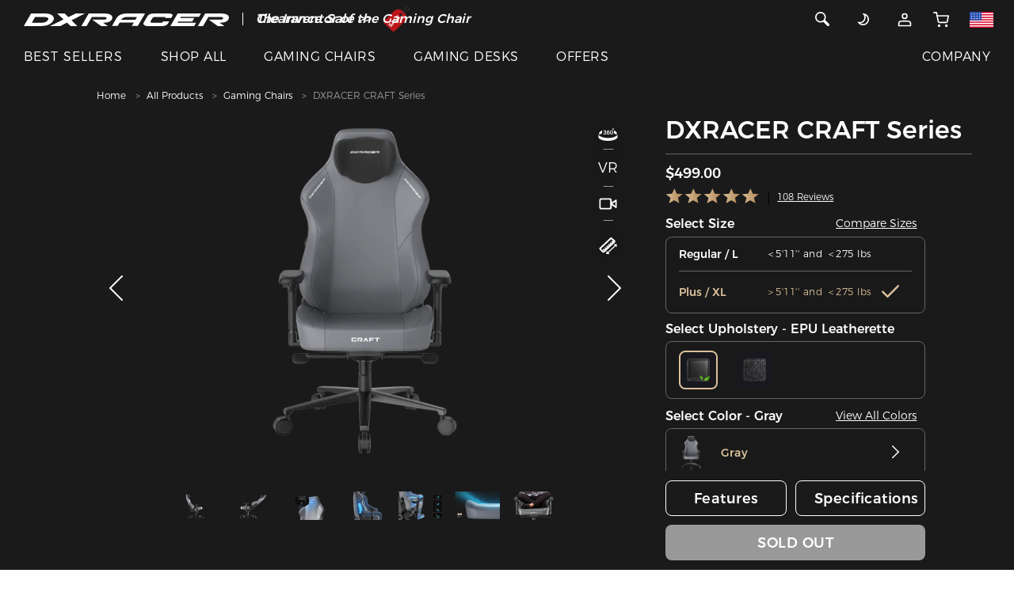

--- FILE ---
content_type: text/css
request_url: https://www.dxracer.com/static/css/header.css?v=202601192101
body_size: 9711
content:
:root, body { 
	font-size: 12pt; 
	background-color: #fff 
}
a { transition: all 0.2s ease-in-out; }
a:hover { text-decoration: none; }
hr { 
	border-color: #ccc; 
	margin: 20px 0; 
	height: 1px; 
}
.text-shadow { text-shadow: #000 0 0 1em, #000 0 0 0.25em; }
.vertical-align {  
	display:inline-block; 
	vertical-align: middle;
	line-height: 1rem; 
}
.vertical-top {
	display:inline-block;
	vertical-align: top;
}
.overflow-hidden { overflow: hidden; height: 100%; position: relative; }
.pointer { cursor: pointer; }
.screen-padding { padding: 40px 0; }
.screen-padding-xs { padding: 15px 0; }
.screen-padding-xl { padding: 60px 0; }
.screen-padding-xxl { padding: 70px 0; }
.title-type, 
.title-type p, 
.title-type .vertical-align { 
	font-size: 16px; 
	line-height: 1.4em; 
}
.footer-sitemap-nav>a,
.collection_title_h1,
#footer_price_direct_mob,
b,
.strong{ 
	font-weight: 600
}
.homepage #header{
	/* position: absolute; */
	width: 100%;
}
.badge.badge-grad-gold,
.products-item a,
.specifications .point small{ 
	font-weight: 600
}
.fixed-menu-top  .nav-menu{
	position: fixed;
	top: 0;
	width: 100%;
	z-index: 99999;
	background: #fff;
}
.navbar-tip .nav-hamburger svg{ 
	width: 24px; 
	stroke: #000
}
.homepage .navbar-new-tip .nav-menu.menu-hover,
.fixed-menu-top .navbar-new-tip .nav-menu{
	background: #000;
}
.cls-line{
	fill:none;
	stroke-miterlimit:10;
	stroke-width:30px;
}
.fa-question-circle, 
.fa-info-circle { 
	color: #aaa; 
	margin-left: 3px; 
}
.btn:focus, 
.btn:active { 
	outline: none !important; 
	box-shadow: none !important;
}
.btn { 
	padding-left: 20px; 
	padding-right: 20px; 
}
.btn-lg { 
	padding-left: 40px; 
	padding-right: 40px; 
}
.breadcrumb {
	margin: 10px 0; 
	padding: 0; 
	background-color: transparent; 
	font-size: 0.8rem; 
}
.breadcrumb a, 
.breadcrumb-item { color: #6c757d; }
.breadcrumb a:hover { color: #0a74bf; }
.breadcrumb-item.active { color: #2f2f2f }
.breadcrumb-item+.breadcrumb-item { padding-left: .25em; }
.breadcrumb-item+.breadcrumb-item::before { 
	content: '›'; 
	padding-right: .25em; 
	font-size: 26px;
    line-height: 15px;
	color: #151515;
}
.popover-body h6 { 
	font-size: 0.9rem; 
	margin-bottom: 5px; 
}
.popover-body h6:first-child { margin-top: 15px; }
.popover-body img { margin-bottom: 7px; }
.modal-backdrop { z-index: 2025; }
.modal { z-index: 2050; }
.form-wrapper h3 { margin-bottom: 20px; }
.form-wrapper .form-field { width: 100%; padding: 7px 10px; margin-bottom: 15px; border: 1px solid #ced4da; border-radius: 5px; transition: border 0.2s ease-in-out;}
.form-wrapper .form-button { width: 100px; text-align: center; margin: 0;}
.form-wrapper .form-attachment { width: 100%; text-align: left; margin-top: -5px; margin-bottom: 15px; display: block; }
.form-wrapper .form-attachment input { margin-left: 15px; display: inline-block; }
.form-wrapper .form-text { margin-bottom: 15px; text-align: left; display: block; }
.form-wrapper .form-check { width: 100%; padding: 2px 10px; margin-bottom: 15px; vertical-align: top;}
.form-add { padding: 10px 20px; margin-bottom: 20px; text-align: right; font-size: 1.2rem; background: #f2f2f2; }
.form-add svg { margin-left: 15px; cursor: pointer; transition: opacity 0.2s ease-in-out; }
.form-add svg:hover { opacity: 0.5; }
.form-add .fa-minus { display: none; }
.form-wrapper .form-field:hover, .form-wrapper .form-field:focus { border-color: #0a74bf; outline: 0;}
.form-wrapper select option { width: 90%; }
.form-wrapper textarea { min-height: 150px; }
.form-control { 
	font-size: .875rem;
	border-radius: 4px;
}
#fc_frame { z-index: 80000 !important; }
.header-text a{
	text-transform: inherit!important; 
	font-size: 1.25rem;
}
.products-item a:nth-child(2){ color: #fff;}
.products-item p{ font-size: 1.12rem;}
.menu-open .theme>.container-fluid::after{
	content: "";
	display: block;
	position: fixed;
	top: 0;
	left: 0;
	right: 0;
	bottom: 0;
	background-color: #000;
	opacity: 0.6;
	z-index: 26;
}
.dropdown,
.tip_state_menu, 
.menu-dropdown {
	position: relative;
	display: inline-block;
}
.dropdown-content,
.menu-dropdown-content,
.dropdown-state-content {
	display: none;
	position: absolute;
	right: -20px;
	padding: 2.25vw;
	padding-top: 0;
	box-shadow: 0px 8px 16px 0px rgba(0,0,0,0.2);
	background-color: #fff;
}
.dropdown-content{ 
	width: 21.875vw;
	right: -79px; 
}
.menu-dropdown-content{
	width: max-content;
	left: 0;
	padding: 30px 0;
	background-color: #000;
	border-bottom-left-radius: 8px;
  	border-bottom-right-radius: 8px;
  	overflow: hidden;
}
.menu-content-list {
  	display: flex;
  	width: 66.667vw;
}
.menu-content-more {
  	flex: 1;
}
.menu-content-chair {
  	flex: 3;
  	border-left: 1px solid #BABABA;
}
.menu-chair-list {
  	display: flex;
  	border-bottom: 1px solid #BABABA;
}
.menu-chair-item {
 	padding-left: 1.042vw;
}
.menu-chair-list .menu-chair-item {
  	width: 33.333%;
}
.menu-chair-list .menu-chair-item:not(:nth-child(3)) {
  	border-right: 1px solid #BABABA;
}
.menu-chair-title {
  	padding-top: .78125vw;
  	padding-bottom: .521vw;
  	line-height: 1;
  	text-transform: initial;
}
.menu-chair-title b.new {
	background: var(--PR-TOPAZ-CTA, linear-gradient(90deg, #FFB600 0%, #FF5F00 100%));
	background-clip: text;
	-webkit-background-clip: text;
	-webkit-text-fill-color: transparent;
}
.menu-chair-link a img {
  	height: 3.646vw;
  	margin-right: .521vw;
}
.menu-chair-link .menu-chair-title {
  	padding: 0;
}
.menu-chair-link {
  	padding: .78125vw 0;
}
.menu-chair-link a p {
	padding: 2px 0;
  	color: #fff;
}
.menu-chair-link a p small {
	font-size: .75em;
}
.menu-chair-link a p.strong {
  	font-family: 'Montserrat-Medium';
}
.menu-chair-more {
  	display: flex;
}
.menu-chair-more .menu-chair-item {
  	flex: 1;
}
.menu-content-more .menu-chair-item:not(:last-child) {
  	border-bottom: 1px solid #BABABA;
}
.menu-content-more .menu-chair-link a img {
	margin: 0;
	height: 7.03125vw;
}
.navbar-new-tip .dropdown-content{ 
	width: auto;
	right: -50px; 
	padding: 24px 30px;
	background-color: #383643;
	border-radius: 8px;
	z-index: 2;
}
.dropdown:hover .dropdown-content,
.menu-dropdown:hover .menu-dropdown-content,
.tip_state_menu:hover .dropdown-state-content {display: block;}
.dropdown-content ul,
.dropdown-state-content ul{ 
	padding: 0; 
}
.navbar-new-tip .dropdown-content ul,
.menu-dropdown-content ul{ 
	padding: 0; 
	margin: 0;
}
.dropdown-content ul{
	min-width: auto; 
}
.dropdown-content ul li,
.menu-dropdown-content ul li,
.dropdown-state-content ul li{ 
	list-style: none; 
	padding: 0; 
	height: auto; 
	margin-top: 1.46vw;
	line-height: 1; 
	text-align: left; 
	border-bottom: 1px solid #dee2ef
}
.navbar-new-tip .dropdown-content ul li,
.menu-dropdown-content ul li{ 
	margin-top: 0;
	margin-bottom: 20px;
	border: none;
}
.menu-dropdown-content ul li{
	margin: 0;
}
/* .navbar-new-tip .menu-dropdown-content ul li{
	padding: 0;
} */
.navbar-new-tip .dropdown-content ul li{
	margin-bottom: 5px;
}
.dropdown-content ul li:last-child p span{ 
	display: block;
	width: calc(100% - 50px);
	margin-right: 50px;
	padding: 10px 0;
	color: #151515; 
	text-align: left;
	line-height: 1.2;
	white-space: nowrap;
	overflow: hidden;
}
.dropdown-content ul li:last-child,
.menu-dropdown-content ul li:last-child{
	margin-bottom: 0;
}
.dropdown-content ul li a{
	text-transform: capitalize;
	white-space: nowrap;
}
.menu-dropdown-content ul li a{
	color: #fff;
}
.navbar-new-tip .menu-dropdown-content ul li a{
	padding: 10px 48px;
	padding-left: 24px;
	display: flex;
	align-items: center;
	/* padding: 10px 48px;
	position: relative;
	color: #000; */
	line-height: 1;
  	height: auto;
	font-family: 'Montserrat-light'; 
}
.navbar-new-tip .menu-pc-list .menu-dropdown-content ul li a svg {
	margin-right: .875rem
}
nav .dropdown-content ul li a:hover,
.menu-dropdown-content ul li a:hover,
.dropdown-state-content ul li a:hover{  
	border: 0; 
	color: #000!important; 
}
.menu-dropdown-content ul li a:hover{
	/* font-weight: 600; */
}
nav.navbar-new-tip .menu-dropdown-content ul li:hover{
	background: #EFBD16;
}
.navbar-tip .dropdown-content ul li p{ 
	display: flex;
	justify-content: flex-end;
	margin: 0;
	line-height: 34px;
	color: #ddd; 
}
.navbar-tip .dropdown-content ul li p a:first-child{
	padding-right: 1.19vw;  
}
.navbar-tip .dropdown-content ul li p a:nth-child(2){
	padding-left: 0.885vw;
}
.navbar-tip .dropdown-content ul li p a:hover{ text-decoration: underline; }
.tip_div { 
	display: flex;
	height: 42px; 
	padding: 0; 
	font-size: 0.775rem; 
	line-height: 42px;
	font-weight: 600; 
} 
.search-flex .menu-right .dropdown-content ul li a.btn,
.navbar-new-tip .menu-top .dropdown-content ul li a.btn{
	position: relative;
	width: 161px;
	height: 36px;
	padding: 0;
	text-align: center;
	background: #000;
	color: #fff;
	line-height: 36px;
	border: 0;
}
.navbar-new-tip .dropdown-content ul li a.btn-signIn{
	background: #EFBD16;
	color: #000;
}
.navbar-new-tip .dropdown-content ul li a.btn-signIn::after{
	content: '';
	position: absolute;
	left: 0;
	top: 0;
	width: 100%;
	height: 100%;
	border-radius: 25px;
	transition: all .5s ease;
}
.navbar-new-tip .dropdown-content ul li a.btn:hover{
	color: #000!important;
	background: #EFBD16;
}
.navbar-new-tip .tip_div { 
	height: 48px;
	line-height: 48px;
} 
.tip_logo{
	flex: 1;
	padding-left: 32px;
}
.tip_logo a:hover{
	color: #fff;
	opacity: 1!important;
}
.tip_content{
	width: 100vw!important;
	border: none!important;
}
.tip_text{
	margin: 0;
}
.navbar-tip { 
	padding: 0; 
	background: #fff; 
	border-bottom: 1px solid #ced4da; 
	z-index: 1500;
}
.navbar-new-tip { 
	position: relative;
	padding: 0; 
	height: 88px;
	z-index: 1500;
}
.navbar-new-tip .nav-menu{ 
	background: #000;
}
.homepage .nav-menu{ 
	background: transparent;
}
.homepage .fixed-menu-top .nav-menu{
	background: #000;
}
.navbar-tip a,
.navbar-new-tip a { 
	color: #000; 
	letter-spacing: 0.03rem;
}
.navbar-new-tip .tip_icon{
	display: inline-block;
	width: 24px;
	height: 24px;
	border: 1px solid #c39f3b;
	vertical-align: middle;
	margin: 0 24px;
	margin-right: 0;
	border-radius: 50%;
	line-height: 22px;
}
/* .menu-hover,
.menu-open-new .menu-hover,
.fixed-menu-top .menu-hover,
.menu-open-new .fixed-menu-top .menu-hover{
	background: #fff;
	border-bottom: 2px solid #f2f2f2;
}  */
.search-container {
    position: absolute;
    left: 0;
    right: 0;
    height: 100%;
    transform: translateY(-30px) translateZ(0);
	transition: opacity .5s,visibility .5s,transform .5s,-webkit-transform .5s,box-shadow .5s ease-in-out;
	opacity: 0;
	visibility: hidden;
}
.search-container.is-active {
    overflow: visible;
	bottom: 0;
	z-index: 999;
	transform: translateY(0);
	opacity: 1;
	visibility: visible;
}
.search-content{
	position: absolute;
    top: 0;
    left: 0;
    bottom: 0;
    right: 0;
    z-index: 999;
    display: flex;
    transform: translate3d(0, -110%, 0);
    transition: all 0.3s cubic-bezier(0, 0, 0.38, 1);
}
.is-active .search-content {
    transform: translateZ(0);
}
.search-content .search-flex {
    flex: 1 1 100%;
    display: flex;
    align-items: stretch;    
    max-width: 1350px;
    margin: auto;
}
.navbar-new-tip .search-content .search-flex {
    align-items: center;
    width: 100%;
	max-width: 100%;
	background: #000;
}
.navbar-new-tip .search-flex #brand-logo{
	padding-left: 30px;
	padding-right: 7.96875vw;
}
.search-flex form {
    flex: 1 1 auto;
    display: flex; 
	font-size: 25px;                                                                                                                                                                                                                                          
}
.navbar-new-tip .search-flex form {
    margin: 15px 0;
    margin-right: 6px;
	font-size: 21px;      
	background: #fff;
	border-radius: 5px;                                                                                                                                                                                                                                    
}
.search-flex form button{
	padding: 0 40px;
	background: transparent;
    border: 0;
}
.navbar-new-tip .search-flex form button{
	padding: 0 14px;
}
.search-flex form .search-input{
	border: 0;
    width: 100px;
    flex: 1 1 auto;
    font-size: 25px;
    outline: 0;
}
.navbar-new-tip .search-flex form .search-input{
    font-size: 16px;
}
.search-input {
    display: inline;
    padding: 3px 10px;
    margin-right: 10px;
    border: 1px solid #aaa;
    color: #aaa;
    border-radius: 15px;
}
.navbar-new-tip .search-input {
    padding: 15px 10px;
    margin: 0;
    color: #000;
}
.search-input input {
    width: 110px;
    height: 30px;
    line-height: 30px;
    border: 0;
    background: transparent;
}
.search-input input:focus{
	outline: 0
}
.tip_logo a{
	margin-right: 32px;
}
.tip_logo a:last-child{
	margin-right: 0;
}
.tip_logo a:hover{
	opacity: 0.7
}
.tip_logo a svg{
	height: 13px;
}
.tip_state_menu{
	padding-right: 32px;
	z-index: 3;
}
.tip_state_menu .dropdown-state{
    height: 42px;
    color: #FFF;
    line-height: 42px;
    border: 0;
	background: transparent;
}
.tip_state_menu .dropdown-state span{
	padding: 0 8px;
}
.tip_state_menu .dropdown-state .svg-down{
	transform: rotate(0deg);
}
.tip_state_menu .dropdown-state:hover .svg-down{
	animation: rotate .2s;
	-webkit-animation: rotate .2s;
	transform: rotate(180deg);
}
@keyframes rotate
{
    from {
		transform: rotate(0deg);
	}
    to {
    	transform: rotate(180deg);
    }
}
 
@-webkit-keyframes rotate 
{
    from {
		transform: rotate(0deg);
	}
    to {
    	transform: rotate(180deg);
    }
}
.dropdown-state-content{
	right: 32px;
	z-index: 2
}
.dropdown-state-content ul li {
    border-bottom: 0;
}
.menu-left { 
	display: flex;
	height: 55px; 
	line-height: 53px;
}
.navbar-new-tip .menu-top .menu-left {
	align-items: center;
}
#brand-logo svg { 
	width: 88px; 
	margin-left: 20px;  
	display: inline-block; 
	vertical-align: middle;
	transition: opacity 0.2s ease-in-out;
}
#brand-logo:hover svg { opacity: 0.65; }
.navbar-new-tip .menu-top .menu-left .menu-line {
    margin: 0 1.302vw;
    height: 1rem;
    width: 1px;
    background: #fff;
}
.menu-links{
	flex: 1;
	/* text-align: center; */
	justify-content: center;
}
.products-content ul {
    margin: 0;
    padding: 0;
}
.products-content ul h5{
	padding-bottom: 25px
}
.products-content ul li {
	padding: 10px 0;
    list-style: none;
    transition: margin 0.2s;
}
.products-content ul li a{
	color: #151515;
}
.products-content ul li a.btn{
	margin-top: 25px;
	color: #fff
}
.products-content ul li:hover a{
	margin-left: 20px
}
.products-content ul li:hover .btn{
	margin-left: 0
}
.products-content .products-items{
	max-width: calc(100% - 200px);
	height: fit-content;
}
.products-menu-all .products-items .slick-arrow{
	top: 0;
    transform: translateY(0);
    width: 32px;
}
.products-items .slick-arrow svg{
    position: absolute;
	top: 50%;
    transform: translateY(-50%);
}
.products-part-menu .products-items .slick-arrow svg{
	left: 50%;
    transform: translate(-50%,-50%);
}
.products-items .arrow-prev svg{
	margin-left: 0
}
.menu-right { 
	flex: 0 0 auto;
    width: auto;
	height: 55px; 
	line-height: 55px; 
	text-align: right;
}
#nav-cart {
	position: relative;
}
#cart_form { width: 100%; }
.cart-badge { 
	position: absolute;
	top: 12px; 
	right: -8px; 
	width: 16px;  
	height: 16px; 
	font-size: 0.7rem;
	line-height: 16px; 
	text-align: center;
	color: #fff; 
	border-radius: 50%; 
}
.navbar-tip .nav-hamburger { 
	font-size: 1.8rem; 
	flex: none;
	width: 28px; 
	text-align: center; 
	padding: 1px 0; 
	transition: all 0.5s ease-in-out;
}
.navbar-new-tip .nav-hamburger { 
	font-size: 1.75rem; 
	width: auto;
	padding: 0; 
	padding-left: .75rem;
	display: inline-flex;
  	align-items: center;
}
.theme-icon p span svg {
	display: none;
}
.menu-open {
  	overflow: hidden;
}
.nav-mobile { 
	position: fixed;
	height: 100vh; 
	padding: 0; 
	display: none; 
	z-index: 1490;
}
.nav-mobile-new { 
	position: fixed; 
	padding: 0; 
	top: 88px;
	display: none; 
	z-index: 1490;
	height: 100%; 
	width: 100%;
	overflow-x: hidden;
	overflow-y: scroll;
}
.fixed-menu-top .nav-mobile-new { 
	top: 55px;
}
.nav-mobile-wrapper { 
	padding: 0 15px; 
}
.nav-mobile-menu{
	height: 100vh; 
	padding: 0; 
	margin-bottom: 88px;
	background: #fff; 
	transition: all 0.2s ease-in-out; 
	overflow-x: hidden; 
	overflow-y: auto;
}
.nav-mobile-new .nav-mobile-menu{ 
	height: auto; 
}
.nav-mobile .col-0,
.nav-mobile-new .col-0 { 
	float:left; 
	flex-basis: 0; 
	flex-grow: 1; 
	max-width: 0; 
	min-height: 100%; 
	overflow: hidden; 
	white-space: nowrap;
}
.nav-mobile-menu-top { 
	padding-top: 0; 
	padding-bottom: 10.667vw;
}
.nav-mobile-menu-top .search-flex {
  	padding: 3.2vw;
  	background: #000;
}
.nav-mobile-menu-top .search-flex form button {
  	padding-left: 0;
  	padding-right: 2.4vw;
  	color: #888;
}
.nav-mobile-menu-top .search-flex form .search-input {
  	margin-right: 0;
  	font-size: 1rem;
  	color: #888;
}
.nav-mobile-menu-top .search-flex form .search-input::placeholder{
	color: #888
}
.nav-mobile-menu-top ul,
.mobile-procucts-link ul { 
	padding: 0; 
	margin: 0;
}
.nav-mobile-new .nav-mobile-menu-top>ul{
	padding: 0 3.2vw;
}
.nav-mobile-menu-top>ul>li{
	position: relative;
	display: inline-block; 
	width: 100%;   
	min-height: 55px;  
	padding: 0 20px; 
	vertical-align: middle; 
	font: 1rem 'Montserrat-light', sans-serif; 
	line-height: 1; 
	border-bottom: 1px solid #ced4da; 
	white-space: nowrap; 
	overflow: hidden;
}
.nav-mobile-new .nav-mobile-menu-top>ul>li{
	min-height: auto;
}
.nav-mobile .nav-mobile-menu-top .mobile-procucts-link.active{
	background: #f2f2f2;
}
.nav-mobile-menu-top .mobile-procucts-link .mobile-products-title{
	position: relative;
}
.nav-mobile-new .nav-mobile-menu-top .mobile-procucts-link .mobile-products-title{
	padding: 1.0625rem 0;
	font-family: 'Montserrat-Medium';
}
.nav-mobile-menu-top>ul>li a,
.nav-mobile-menu-top .mobile-procucts-link .mobile-part-title{
	color: #000; 
}
.nav-mobile-new .nav-mobile-menu-top>ul>li a,
.nav-mobile-menu-top .mobile-procucts-link .mobile-part-title{
	font-size: .9375rem;
}
.mobile-products-chair-title {
  	padding: 1.6vw 0;
}
.mobile-products-chair-title b {
  	font-size: .9375rem;
}
.mobile-products-chair-title b.new {
  	background: linear-gradient(90deg, #FFB600 0%, #FF5F00 100%);
  	background-clip: text;
  	-webkit-background-clip: text;
  -webkit-text-fill-color: transparent;
}
.mobile-products-chair-item .menu-chair-link {
  	padding: 2.4vw 0;
}
.mobile-products-chair-item .menu-chair-link a img {
  	height: 10vw;
  	margin-right: 1.333vw;
}
.mobile-products-chair-item .menu-chair-link a p {
  	font-size: .875rem;
}
.mobile-products-chair-item .menu-chair-link a p small {
  	font-size: .85em;
  	color: #8d8d8d;
}
.nav-mobile-menu-top .mobile-procucts-link .icon-close,
.nav-mobile-menu-top .mobile-part-link .part-icon-close{ 
	position: absolute;
    right: 0;
    font-size: .875rem; 
}
.nav-mobile-new .nav-mobile-menu-top .mobile-procucts-link .icon-close,
.nav-mobile-new .nav-mobile-menu-top .mobile-part-link .part-icon-close{
	right: .5rem;
	margin-top: 0;
}
.nav-mobile-menu-top .mobile-part-link .part-icon-close{
	opacity: .4
}
.mobile-part-link .mobile-part-list,
.mobile-procucts-link .mobile-products-list{
	display: none;
	padding: 1.625rem 0;
}
.nav-mobile-new .mobile-procucts-link .mobile-products-list,
.mobile-part-link .mobile-part-list{
	padding: .4375rem 0 .5rem;
}
.nav-mobile-new .mobile-procucts-link ul{
	padding-left: .5625rem;
}
.mobile-procucts-link ul li{
	padding: .625rem 0;
	list-style: none
}
.nav-mobile-new .mobile-procucts-link ul li{
	padding: .625rem 0;
}
.nav-mobile-menu-top .mobile-products-part-link ul{
	padding-left: 0;
	padding-top: 1.6vw;
}
.nav-mobile-menu-top .mobile-products-part-link .mobile-part-link{
	padding: 0;
}
.nav-mobile-menu-top .mobile-products-part-link .mobile-part-title{
	padding: .625rem 0;
	padding-left: .5625rem;
}
.mobile-procucts-link .mobile-part-item{
	padding: 0;
	margin: 0 -4px;
	display: flex;
	flex-wrap: wrap;
}
.nav-mobile-new .mobile-procucts-link .mobile-part-item li{
	padding: 0 4px;
	padding-bottom: 1.25rem;
	width: 100%;
}
.mobile-procucts-link .mobile-part-item li img{
	width: 100%;
	border-radius: 5px;
}
.nav-mobile-menu-top .mobile-part-item li a{
	display: flex;
  	align-items: center;
	color: #000;
}
.nav-mobile-menu-top .mobile-part-item li a svg {
	margin-right: .625rem;
	width: .875rem;
	height: auto;
}
.nav-mobile-menu-top .mobile-part-item li a p{
	margin: 0;
	margin-top: .75rem;
}
.mobile-part-item .product-item-img {
  	position: relative;
}
.mobile-part-item .product-item-img .item-img {
    padding-top: 38.133vw;
  	border-radius: 5px;
  	background-size: contain;
  	background-repeat: no-repeat;
  	background-color: #f2f2f2;
  	background-position: center;
}
.nav-mobile-new .mobile-part-item .product-item-img .item-img {
  background-color: #fff;
}
.nav-mobile-new .mobile-part-item .product-item-img .item-img::after {
  content: '';
  position: absolute;
  top: 0;
  left: 0;
  width: 100%;
  height: 100%;
  background: #fff;
  opacity: 0.05;
}
.mobile-part-item .product-item-img .part-tag{
	padding: 2px 4px;
	top: 8px;
	right: 8px;
	font-size: .625rem
}
.mobile-procucts-link ul li .btn{
	color: #fff
}
.nav-mobile-new .mobile-part-item li.btn-all-part{
	width: 100%;
}
.mobile-part-item li .btn-part,
.mobile-part-item li .btn-part-link{
	font-size: .625rem;
}
.mobile-part-item li .btn-part{
	padding: .5625rem 1.125rem;
}
.mobile-search-input {
    border: 0;
}
.mobile-search-input:focus{
	outline: 0
}
.nav-mobile-new .mobile-user{
    padding-top: .9375rem;
}
.mobile-user-link {
  	margin-bottom: 1rem;
}
.mobile-user p {
    width: 94%;
    margin: 0;
}
.nav-mobile-new .mobile-user p {
	position: relative;
    width: auto;
}
.nav-mobile-new .mobile-user>div{
	padding-bottom: 8vw;
}
.nav-mobile-new .mobile-user p>a,
.nav-mobile-new .mobile-user .mobile-user-link p{
	color: #000;
	font-size: .9375rem;
	cursor: pointer;
}
.nav-mobile-new .mobile-user p>a{
	margin: 0 1.25rem;
}
.nav-mobile-new .mobile-user .mobile-user-link svg{
	position: absolute;
	left: calc(50vw + 3.75rem);
	top: 50%;
	transform: translate(-50%,-50%);
	font-size: .625rem;
	transition: all .5s ease;
}
.nav-mobile-new .mobile-user .mobile-user-link.active svg{
	transform: translate(-50%,-50%) rotate(90deg);
}
.mobile-user-list{
	display: none;
}
.mobile-user-list ul {
  	margin-bottom: 1.03125rem;
}
.mobile-user-list ul li {
  	list-style: none;
  	padding: .46875rem 0;
  	line-height: 1;
}
.mobile-user-list ul li a {
  	color: #000;
  	font-size: .75rem;
}
.mobile-user-list > a {
  	font-size: .625rem;
  	color: #000;
  	opacity: .8;
  	text-decoration: underline!important;
}
.nav-mobile .nav-mobile-menu-top>ul>li .mobile-user p a{
	color: #bc001e
}
.language-dropdown {
	position: relative;
	display: inline-block;
	margin: 0 1.25rem;
}
.language-dropdown p {
	display: inline-block;
	font-size: .78125rem;
	color: #000;
	text-decoration: underline;
	cursor: pointer;
}
.language-dropdown-content {
	display: none;
	position: absolute;
	width: auto;
	left: 50%;
    transform: translateX(-50%);
    background: #fff;
    border-radius: 4px;
}
.language-dropdown:hover .language-dropdown-content {
	display: block;
}
.language-dropdown-content::before {
	content: '';
	display: block; 
	border-width: 4px; 
	position: absolute; 
	top: -7px; 
	left: 50%;
	transform: translateX(-50%);
	border-style: solid dashed dashed; 
	border-color: transparent transparent #fff;
	font-size: 0; 
	line-height: 0;
}
.language-dropdown-content ul {
	padding: 1.6vw 0;
	display: flex;
	list-style: none;
}
.language-dropdown-content ul li {
	padding: 0 1.6vw;
	line-height: 1;
	text-align: center;
	cursor: pointer;
}
.language-dropdown-content ul li:not(:last-child) {
	border-right: 1px solid #fff
}
.language-dropdown-content ul li.active {
	text-decoration: underline;
}
.mobile-search {
    padding: 25px 22px 5px;
}
.nav-mobile-new .mobile-search {
    padding: 4.1875rem 3.2vw 0;
}
.mobile-search-content{
	padding: 10px;
	width: 100%;
	border: 1px solid #ccc;
	border-radius: 5px;
}
.nav-mobile-new .mobile-search-content{
	border: 0;
	background: #f2f2f2
}
.mobile-search-content button{
	padding: 0;
	background: transparent;
	border: 0;
	outline: 0;
}
.mobile-search-content svg{
	color: #aaa;
}
.nav-mobile-new .mobile-search-content svg,
.nav-mobile-new .mobile-search-input::placeholder{
	color: #000;
	opacity: .8;
}
.mobile-search-input{
	width: calc(100% - 23px);
}
.nav-mobile-new .mobile-search-input{
	width: calc(100% - 23px);
	font-size: .75rem;
}
.mobile_logo {
    padding: 25px 22px 45px;
}
.mobile_logo a{
	margin-right: 10px
}
.nav-mobile-wrapper .theme-icon {
  	display: flex;
  	align-items: center;
  	justify-content: center;
  	/* border: 1px solid #EFBD16; */
  	width: 65%;
  	margin: auto;
}
.nav-mobile-wrapper .theme-icon p {
  	width: 32.533vw;
  	padding: .5rem 0;
  	margin: 0 5px;
  	display: flex;
  	justify-content: center;
  	align-items: center;
  	border: 1px solid #000;
 	border-radius: 25px;
  	transition: all .3s ease;
}
.nav-mobile-wrapper .theme-icon p svg {
	/* margin-right: 2.133vw; */
	font-size: 1.25rem;
}
@media only screen and (min-width: 320px) { 
    .fluid-type-sm, 
    .fluid-type-sm p, 
    .fluid-type-sm .vertical-align { 
    	font-size: calc(1rem + 3 * ((100vw - 320px) / 2080)); 
    }
    .fluid-type, 
    .fluid-type p, 
    .fluid-type .vertical-align { 
    	font-size: calc(1rem + 4 * ((100vw - 320px) / 2080)); 
    }
    .fluid-type-lg, 
    .fluid-type-lg p, 
    .fluid-type-lg .vertical-align { 
    	font-size: calc(1rem + 5 * ((100vw - 320px) / 2080)); 
    }
    .fluid-count { font-size: calc(45px + 34 * ((100vw - 320px) / 2080)); }/* 72px */
    .fluid-d1 { font-size: calc(33px + 30 * ((100vw - 320px) / 2080)); }/* 56px */
    .fluid-d2 { font-size: calc(30px + 24 * ((100vw - 320px) / 2080)); }/* 48px */
    .fluid-h1 { font-size: calc(28px + 16 * ((100vw - 320px) / 2080)); }/* 40px */
    .fluid-h2 { font-size: calc(24px + 16 * ((100vw - 320px) / 2080)); }/* 36px */
    .fluid-h3 { font-size: calc(22px + 11 * ((100vw - 320px) / 2080)); }/* 30px */
    .fluid-h4 { font-size: calc(20px + 11 * ((100vw - 320px) / 2080)); }/* 28px */
    .fluid-h5 { font-size: calc(18px + 8 * ((100vw - 320px) / 2080)); }/* 24px */
    .fluid-h6 { font-size: calc(16px + 5 * ((100vw - 320px) / 2080)); }/* 20px */
	.breadcrumb { 
		font-size: 0.9rem;
		text-transform: uppercase;
	} 
	.breadcrumb-item.active { margin-top: 1px; }
	#brand-logo{ width: 100%; }
	#brand-logo svg { 
		width: 110px; 
		height: auto;
		margin-left: 0; 
	} 
	.navbar-new-tip #brand-logo svg { 
		width: 158px;
	}
	.navbar-new-tip .theme-icon {
		color: #fff;
	}
	.nav-mobile-menu-top>ul>li { 
		padding: 25px 22px 13px; 
		font-size: 1rem; 
		line-height: 1;
	}
	.nav-mobile-new .nav-mobile-menu-top>ul>li { 
		padding: 0; 
		font-size: 1rem; 
	} 
}
@media only screen and (min-width : 425px) { 
	.breadcrumb { font-size: 1rem; } 
	.breadcrumb-item+.breadcrumb-item { padding-left: .5em; } 
	.breadcrumb-item+.breadcrumb-item::before { padding-right: .5em; }
}
@media only screen and (min-width : 768px) { 
	.tip_div { font-size: 0.85rem; }    
	.popover { font-size: 0.9rem; max-width: 325px; } 
	.popover-body h6 { font-size: 1rem; margin-bottom: 5px; } 
	.top-notice-active-large #unknown_page { min-height: calc(100vh - 155px - 438px); }
}
@media only screen and (max-width : 991px) { 
	.screen-padding-xl {
	    padding: 1.875rem 0;
	}
	.navbar-new-tip .row{
		margin: 0
	}
	.navbar-new-tip .tip_div{
		height: 2.28125rem;
		background: #000;
		line-height: 2.28125rem;
	}
	.navbar-new-tip .tip_div a{
		display: flex;
		align-items: center;
		justify-content: center;
		color: #fff;
		font-size: .78125rem;
	}
	.navbar-new-tip .tip_div a img {
		height: 4.267vw;
		width: auto;
		margin-left: 1.6vw;
	}
	.navbar-new-tip .nav-menu{
		padding: 0;
		color: #fff;
		transition: all 0.5s ease-in-out;
	}
	.navbar-new-tip .nav-menu>.col-xs-12{
		padding: 0 3.2vw;
	}
	.tip_icon{
		margin-left: .6875rem;
		width: .8125rem;
		height: .8125rem;
		line-height: .625rem;
	}
	.tip_icon svg{
		font-size: .5625rem;
		vertical-align: initial;
	}
	.nav-mobile-new .nav-menu-mobile-active #brand-logo svg{
		color: #000!important;
	}
	.navbar-new-tip .nav-menu .menu-right > a,
	.navbar-new-tip .nav-menu a#nav-cart svg{
		color: #fff;
		font-size: 1.5rem;
	}
	.navbar-new-tip .nav-menu .menu-right .country-icon {
	    display: inline-block;
	    padding-right: .75rem;
	    font-size: 1.25rem;
  	}
	.header-search svg{
		color: #fff;
		font-size: 1.5rem;
	}
	.header-search,
	.navbar-new-tip .nav-menu a#nav-cart div {
		display: flex;
		align-items: center;
		height: 55px;
	}
	.navbar-new-tip .search-flex .menu-right .icon-search-close,
	.header-search {
	  	padding-right: .5rem;
	}
	.search-content .search-flex {
		flex-wrap: wrap;
		margin: 0;
	}
	.navbar-new-tip .search-flex #brand-logo {
		padding-left: 3.2vw;
		padding-right: 3.2vw;
	}
	.navbar-new-tip .search-flex form {
		margin: 2.133vw 0;
		margin-right: 6px;
		margin-left: 3.2vw;
		font-size: .875rem;
	}
	.navbar-new-tip .search-input {
		padding: 2.133vw 10px;
	}
	.navbar-new-tip .search-flex .menu-right {
		padding-right: 3.2vw;
		display: flex;
	}
}
.liveScreem {
  	padding-right: .75rem;
  	font-size: 1.25rem;
}
.linePart {
  	position: absolute;
  	bottom: 24px;
  	left: 2px;
  	width: 1.5px;
  	border-radius: 10px;
  	height: 8px;
  	background-color: #fff;
  	transform-origin: 50% 100%;
  	transition: all .2s ease-in-out;
}
@keyframes linePart-animation {
  	0% {
    	transform:scaleY(.3)
  	}
  	to {
    	transform:scaleY(1)
  	}
}
.linePart.linePart-one {
  	left: 3px;
  	animation: linePart-animation .4s ease-in-out infinite alternate;
}
.linePart.linePart-two {
  	left: 6px;
  	animation: linePart-animation .4s ease-in-out -.2s infinite alternate;
}
.linePart.linePart-three {
  	left: 9px;
  	animation: linePart-animation .4s ease-in-out -.1s infinite alternate;
}
@media only screen and (min-width : 992px) { 
	main { margin-top: 81px; } 
	.navbar-tip,
	.navbar-new-tip { 
		position: relative;
		padding: 0 15px; 
		height: 96px;
	}
	.navbar-new-tip .nav-menu{ 
		transition: background .5s ease; 
	}
	.menu-left { 
		height: 60px; 
		padding-left: 32px;
		line-height: 60px; 
	} 
	.navbar-new-tip .menu-left { 
		height: 48px; 
		padding-left: 30px;
		line-height: 48px; 
		width: 65%;
	} 
	#brand-logo{ 
		width: auto; 
		text-align: left 
	}
	#brand-logo svg { 
		width: 158px; 
		margin: 0; 
	  	margin-right: 10px;
	} 
	.navbar-new-tip #brand-logo svg {
		width: 259px;
	  	margin-right: 0;
	}
	.navbar-new-tip .menu-top .menu-left .menu-line {
	    margin: 0 1.302vw;
	    height: 1rem;
	}
	.navbar-new-tip .menu-top .menu-left .menu-sale {
		width: 55%;
		flex: 1;
	}
	.navbar-new-tip .menu-top .menu-left .menu-sale p b {
		display: flex;
		align-items: center;
	}
	.navbar-new-tip .menu-top .menu-left .menu-sale img {
		height: 32px;
		width: auto;
		margin-left: 1.25vw;
	}
	.menu-right { 
		height: 60px; 
		line-height: 60px; 
		padding-left: 0; 
    	padding-right: 32px;
	} 
	.navbar-new-tip .menu-right { 
		height: 48px; 
		line-height: 48px; 
    	padding-right: 30px;
	} 
	.navbar-tip .menu-links a, 
	.navbar-tip .menu-right a { 
		display: inline-block; 
		position: relative;
		height: 60px; 
		margin-left: 6px; 
		padding: 0 6px; 
		color: #000; 
		font-size: 22px;
		line-height: 60px; 
		text-transform: uppercase;  
	} 
	.navbar-new-tip .menu-links .menu-link,
	.navbar-new-tip .menu-links .menu-link .menu-dropdown>a, 
	.navbar-new-tip .menu-right a {
		display: inline-block;
		position: relative;
		height: 48px;
		margin-left: 0;
		padding: 0 1.667vw;
		color: #fff;
		line-height: 48px;
	} 
	.navbar-new-tip .menu-right a {
		padding: 0 .833vw;
		text-transform: capitalize;
	}
	.navbar-new-tip .menu-right a svg {
    	vertical-align: middle;
  	}
	.theme-icon-btn {
		display: inline-flex;
	  	/* width: 52px; */
	  	height: 20px;
	  	margin: 0;
	  	align-items: center;
	  	/* border-radius: 50px;
	  	line-height: 30px; */
	  	transition: all .3s ease;
	}
	.theme-icon-btn span {
	  	display: inline-block;
	  	width: 30px;
	  	height: 30px;
	  	line-height: 30px;
	  	/* background: url('//nex-img.dxracer.cc/20001/06fd8fa1-2ce5-43ce-97c0-4bf69df12236-1.png') no-repeat center center; */
	  	background-size: cover;
	  	text-align: center;
	  	/* color: #000; */
	}
	.theme-icon-btn span svg {
	  	vertical-align: text-bottom;
	}
	.navbar-new-tip .menu-right a svg{
		font-size: 18px;
	}
	.navbar-new-tip .menu-pc-list .menu-dropdown-content ul li a svg {
		width: 1rem;
		height: auto;
	}
	.navbar-new-tip .menu-links .menu-link .menu-dropdown>a{
		margin: 0;
	}
	.navbar-new-tip .menu-links .menu-link > a:hover,
	.navbar-new-tip .menu-links .menu-link .menu-dropdown > a:hover {
		opacity: .7
	}
	.navbar-new-tip .menu-left .menu-links .menu-link:first-child > a,
	.navbar-new-tip .menu-left .menu-links .menu-link:first-child .menu-dropdown > a{
		padding-left: 0
	}
	.navbar-new-tip .menu-right .menu-links .menu-link:last-child .menu-dropdown > a{
		padding-right: 0;
	}
	.navbar-new-tip .menu-links .menu-link{
		padding: 0;
		margin-left: 0;
	}
	.navbar-new-tip .menu-links .menu-link>a{
		display: inline-block; 
		height: 48px; 
		padding: 0 1.667vw;
		line-height: 48px; 
		color: #fff;
		letter-spacing: 1px;
	}
	/* .navbar-new-tip .menu-pc-list .menu-left,
	.navbar-new-tip .menu-pc-list .menu-right,
	.navbar-new-tip .menu-pc-list .menu-right a,
	.navbar-new-tip .menu-pc-list .menu-links .menu-link,
	.navbar-new-tip .menu-pc-list .menu-links .menu-link > a,
	.navbar-new-tip .menu-pc-list .menu-links .menu-link .menu-dropdown > a {
		height: 40px; 
		line-height: 40px; 
	} */
	.navbar-new-tip .menu-right .menu-links .menu-link:last-child .menu-dropdown .menu-dropdown-content {
		left: inherit;
	}
	.navbar-new-tip .menu-links .menu-link>a:before,
	/* .navbar-new-tip .menu-dropdown-content ul li a:before, */
	.navbar-new-tip .menu-links .menu-link .menu-dropdown>a:before{
		/* content: ""; */
		position: absolute;
		bottom: 9px;
		right: 0;
		left: 0;
		display: block;
		margin: auto;
		width: calc(100% - 3.33vw);
		height: 2px;
		background-color: #000;
		-webkit-transform: scaleX(0);
		transform: scaleX(0);
		-webkit-transition: -webkit-transform .4s ease;
		transition: -webkit-transform .4s ease;
		transition: transform .4s ease;
		transition: transform .4s ease,-webkit-transform .4s ease;
		-webkit-transform-origin: 100% 50%;
		transform-origin: 100% 50%;
	}
	/* .navbar-new-tip .menu-dropdown-content ul li a:before{
		width: calc(100% - 96px);
		bottom: 0;
	} */
	.language-dropdown {
		position: relative;
	  	display: inline-block;
	  	padding: 0 .833vw;
	  	margin-left: 6px;
	  	height: 48px;
	  	line-height: 48px;
	}
	.language-dropdown p {
	  	display: inline-block;
	  	color: #fff;
	  	text-decoration: underline;
	  	cursor: pointer;
	}
	.language-dropdown-content {
	  	display: none;
	  	position: absolute;
	  	width: auto;
	  	left: 50%;
    	transform: translateX(-50%);
    	background: #fff;
    	border-radius: 8px;
    	bottom: inherit;
    	z-index: 2;
	}
	.language-dropdown:hover .language-dropdown-content {
		display:block;
	}
	.language-dropdown-content ul {
	  	padding: .625vw 0;
	  	list-style: none;
	}
	.language-dropdown-content ul li {
		padding: 0 .625vw;
	  	line-height: 1;
	  	text-align: center;
	  	cursor: pointer;
	}
	.language-dropdown-content ul li.active {
	  	text-decoration: underline;
	}
	.navbar-tip .menu-links a{
		font-size: 14px;
	}
	.navbar-tip .menu-right a { 
		padding: 0 10px; 
	}
	.navbar-new-tip .menu-hover .menu-links .menu-link-active .menu-dropdown > a, 
	.navbar-new-tip .menu-hover .menu-links .menu-dropdown > a:hover{
		color: #fff;
	}
	.navbar-new-tip .menu-links .menu-link:hover > a:before,
	.navbar-new-tip .menu-links .menu-link-active .menu-dropdown > a:before,
	/* .navbar-new-tip .menu-dropdown-content ul li a:hover:before, */
	.navbar-new-tip .menu-links > .menu-link .menu-dropdown > a:hover:before,
	.navbar-new-tip .menu-top .menu-right>a:hover:before,
	.navbar-new-tip .menu-top .menu-right div>a:hover:before,
	.navbar-new-tip .menu-top .menu-right .dropdown:hover>a:before{
		-webkit-transform: scaleX(1);
		transform: scaleX(1);
		-webkit-transform-origin: 0% 50%;
		transform-origin: 0% 50%;
	}
	.navbar-new-tip .menu-top .menu-right a:hover{
		color: #EFBD16;
	}
	.search-flex .menu-right .dropdown-content ul li a,
	nav .menu-top .menu-right .dropdown-content ul li a,
	nav .menu-top .menu-right .menu-dropdown-content ul li a,
	nav .menu-top .menu-right .dropdown-state-content ul li a{ 
		height: auto; 
		padding: .83vw 0;
		margin: 0; 
		line-height: 1; 
		border: 0; 
		color: #7d7d7c
	}
	nav.navbar-new-tip .menu-top .menu-right .dropdown-content ul li a:not(.btn){
		padding-top: .83vw;
		padding-bottom: 0;
		color: #000;
	}
	nav.navbar-new-tip .menu-top .menu-right .dropdown-content ul li a.dropdown-link{
		text-decoration: underline;
	}
	nav.navbar-new-tip .menu-top .menu-right .menu-dropdown-content ul li a{
		padding: 0;
	}
	.navbar-tip .cart-badge { 
		top: 12px;
		left: 26px; 
	} 
	.navbar-new-tip .cart-badge { 
		top: 8px;
		left: 18px; 
	} 
	.nav-dropdown-fixed { 
		position: absolute; 
		top: 0; 
		left: 0; 
	} 
	.products-content {
	    padding: 42px;
	    display: flex;
	}
	.products-part-menu .products-content {
	    padding: 0 5vw;
	}
	.products-all-part,
	.products-second-part{
		width: 100%;
		padding-top: 2vw;
		padding-bottom: 2vw;
		margin: 0;
	}
	.products-all-part-content {
	  	padding: 0;
	}
	/* .part-choose ul{
		display: flex;
		justify-content: center;
	}
	.part-choose ul li {
	  	padding: 3vw 1.5625vw;
	  	cursor: pointer;
	}
	.part-choose ul li.choosed {
		font-weight: bold;
	} */
	.products-menu { 
		position: fixed;
		top: 103px;
		left: 50%;
		transform: translateX(-50%);
		width: 60%; 
		margin-top: 0;
		background: #fff; 
		z-index: 999999;
	} 
	.products-part-menu{
		top: 98px;
	}
	.fixed-menu-top .products-menu{
		top: 60px;
	}
	.menu-open-new .fixed-menu-top .products-menu{
		top: 120px;
	}
	.products-menu-hidden{
	    position: absolute;
	    width: 100%; 
		opacity: 0;
		visibility: hidden;
		box-shadow: 0 0 6px 6px rgba(21,21,21,0.1);
		transform: translateY(-30px) translateZ(0);
    	transition: opacity .5s,visibility .5s,transform .5s,-webkit-transform .5s,box-shadow .5s ease-in-out;
		pointer-events: none;
	} 
	.products-part-menu .products-menu-hidden{
		box-shadow: 0px 8px 16px 0px rgba(0,0,0,0.2);
	}
	.products-link-active{
		opacity: 1;
	    visibility: visible;
	    transform: translateY(0) translateZ(0);
	    pointer-events: all;
	}
	.products-all { 
		margin: 5px 0; 
		margin-right: 10px;
		font-weight: 600 
	} 
	.products-item { 
		padding: 0 10px 0 25px;
		outline: 0;
		vertical-align: top;
	} 
	.products-part-menu .products-item { 
		padding: 0 7.5px;
		width: calc(11.979vw + 16px);
	} 
	.products-item h6 { 
		margin-top: 15px;
		font-size: 12pt;
		color: #151515;
	} 
	.products-part-menu .products-item h6{
		font-family: 'Montserrat-light';
		text-transform: capitalize;
	}
	.products-item a { color: #000; } 
	.products-item a:hover { color: #0a74bf; } 
	.products-item .product-item-img{
		position: relative;
		width: 100%;
	}
	.products-item .item-img {
	    padding-top: 149%;
	    width: 100%;
	    background-repeat: no-repeat;
	    background-size: cover;
	    background-position: center center;
	    transition: opacity .3s;
	    -webkit-transition: opacity .3s
	}
	.products-item .item-img-hover{
		position: absolute;
		top: 0;
		left: 0;
		right: 0;
		bottom: 0;
		width: 100%;
		opacity: 0;
		transition: opacity .5s;
		-webkit-transition: opacity .5s;
		background-repeat: no-repeat;
	    background-size: cover;
	    background-position: center center;
	}
	.products-item a:hover .item-img-hover{
		opacity: 1;
	}
	.nav-shadow { box-shadow: 0 25px 50px 20px rgba(0,0,0,0.4); }
	.products-menu-all-part {
	  	width: calc(57.916vw + 64px);
	}
	.linePart {
	  	bottom: 19px;
	  	width: 1.5px;
	  	border-radius: 10px;
	  	height: 8px;
	}
	.linePart.linePart-one {
	  	left: calc(.833vw + 3px);
	  	animation: linePart-animation .4s ease-in-out infinite alternate;
	}
	.linePart.linePart-two {
	  	left: calc(.833vw + 6px);
	  	animation: linePart-animation .4s ease-in-out -.2s infinite alternate;
	}
	.linePart.linePart-three {
	  	left: calc(.833vw + 9px);
	  	animation: linePart-animation .4s ease-in-out -.1s infinite alternate;
	}
}
@media only screen and (min-width : 1200px) {
	.navbar-new-tip .menu-right a svg{
		font-size: 1.25rem;
	}
	.navbar-new-tip .cart-badge {
	    top: 8px;
	    left: 28px;
	}
}
@media only screen and (min-width : 1300px) { 
	.products-item { padding: 0 15px 0 15px; } 
	.navbar-new-tip .search-flex #brand-logo,
	.navbar-new-tip .menu-left{
		padding-left: calc(8.28125vw + 15px);
	}
	.navbar-new-tip .menu-links .menu-link{
		font-size: 16px;
	}
	.navbar-new-tip .menu-links .menu-link > a,
	.navbar-new-tip .menu-links .menu-link .menu-dropdown > a{
		padding: 0 1.432vw;
		font-size: 16px;
	}
	.navbar-new-tip .menu-right {
		padding-right: 8.33vw;
	}
}
@media only screen and (min-width: 2400px) { 
	.title-type-sm, 
	.title-type-sm p, 
	.title-type-sm .vertical-align { 
		font-size: 18px; 
		line-height: 1.6em; 
	} 
	.title-type, 
	.title-type p, 
	.title-type .vertical-align { 
		font-size: 20px; 
		line-height: 1.6em; 
	} 
	.title-type-lg, 
	.title-type-lg p, 
	.title-type-lg .vertical-align { 
		font-size: 24px; 
		line-height: 1.8em; 
	} 
	.title-d1 { font-size: 78px; } 
	.title-d1 { font-size: 71px; } 
	.title-h1 { font-size: 48px; } 
	.title-h2 { font-size: 44px; } 
	.title-h3 { font-size: 40px; } 
	.title-h4 { font-size: 34px; } 
	.title-h5 { font-size: 30px; } 
	.title-h6 { font-size: 25px; }
}
.search-open {
	overflow: hidden;
}
.search-open .container-fluid:after{
	content: "";
    display: block;
    position: fixed;
    top: 0;
    left: 0;
    right: 0;
    bottom: 0;
    background-color: #000000;
    opacity: 0.4;
    z-index: 26;
    animation: overlay-on 0.5s forwards;
}

.products-part-menu .products-content .products-items{
	width: 100%;
	max-width: 100%;
}
.products-part-menu .products-item .product-item-img:after {
  	content: '';
  	position: absolute;
  	bottom: 0;
  	left: 0;
  	width: 0;
  	height: 8px;
  	background: transparent;
  	border-bottom-left-radius: 5px;
	border-bottom-right-radius: 5px;
  	transition: all .5s ease;
}
.products-part-menu .products-item a:hover {
	color: #000!important;
}
.products-part-menu .products-item a:hover .product-item-img:after {
	width: 100%;
  	background: #EFBD16;
}
.products-part-menu .products-content .product-item-img .item-img{
	position: relative;
	min-width: 126px;
	width: 100%;
	padding-top: 11.979vw;
	background-size: contain; 
}
.products-menu-all-part .products-content .product-item-img .item-img{
	background-size: cover;
}
.products-second-part-menu .products-content .product-item-img .item-img:after{
	content: '';
	position: absolute;
	top: 0;
	left: 0;
	width: 100%;
	height: 100%;
	background: rgba(0,0,0,0.05);
	border-radius: 5px;
}
.products-part-menu .products-items .slick-arrow{
	top: 0;
	transform: none;
	opacity: 1;
}
.products-part-menu .products-items .slick-arrow .arrow-circle{
	position: absolute;
	top: 50%;
	transform: translateY(-50%);
	width: 2.5vw;
	height: 2.5vw;
	border: 1px solid #ccc;
	border-radius: 50%;
}
.products-part-menu .products-items .slick-arrow svg{
	font-size: 1.25vw;
	color: #ccc;
}
.products-part-menu .products-items .slick-arrow:not(.slick-disabled):hover svg{
	color: #000
}
.products-part-menu .products-items .arrow-prev{
	left: -2.5vw;
}
.products-part-menu .products-items .arrow-prev svg{
	transform: translate(-50%,-50%) rotateY( 180deg );
}
.products-part-menu .products-items .arrow-next{
	right: 0;
}
.products-part-menu .products-items .products-item{
	padding: 0 8px;
}
.part-choose-content{
	position: relative;
	/* transition: height .5s; */
}
/* .part-choose-content-item{
	position: absolute;
	width: 100%;
	opacity: 0;
	visibility: hidden;
	transform: translateY(15px) translateZ(0);
	transition: opacity .5s,visibility .5s,transform .5s,-webkit-transform .5s;
	pointer-events: none;
}
.part-choose-content-item-active{
	opacity: 1;
	visibility: visible;
	transform: translateY(0) translateZ(0);
	pointer-events: all;
} */
.part-choose-btn {
  	margin: auto;
  	padding-top: 1vw;
}
.btn-part{
	text-transform: capitalize;
	background: #000;
	border-radius: 5px;
	color: #fff;
}
.btn-part-link{
	margin-left: 2.1875vw;
	font-size: 14px;
	color: #000;
	text-decoration: underline!important;
	text-transform: capitalize;
}
.part-tag{
	position: absolute;
	top: 5%;
	right: 8%;
	padding: 5px 8px;
	border-radius: 5px;
	text-transform: capitalize;
	color: #fff !important;
	font-size: 14px;
}
.pre-order-tag{
	background: #00a86b;
}
.hot-tag{
	background: #df0024;
}
.new-tag{
	background: #006fcc;
}
.size-tag{
	min-width: 2rem;
	height: 1rem;
	padding: 0 .5rem;
	margin-right: .5rem;
	font-size: .875rem;
	line-height: 1rem;
	text-align: center;
	border-radius: .25rem;
	background: #000;
}
.size-tag > a {
	display: flex !important;
	justify-content: center;
  	align-items: center;
}
.sizeStatus {
  	width: 0;
  	height: 0;
  	display: inline-block;
  	overflow: hidden;
}
.sizeStatus.inStockStatus,
.size-tag a:hover .sizeStatus {
	width: auto;
	height: auto;
	margin-right: .5rem;
}

--- FILE ---
content_type: text/css
request_url: https://www.dxracer.com/static/css/main.css?v=202601192101
body_size: 1738
content:
svg:not(:root).svg-inline--fa{overflow:visible}
.svg-inline--fa{display:inline-block;height:1em;overflow:visible;vertical-align:-.125em}
.svg-inline--fa.fa-lg{vertical-align:-.225em}
.svg-inline--fa.fa-w-1{width:.0625em}
.svg-inline--fa.fa-w-2{width:.125em}
.svg-inline--fa.fa-w-3{width:.1875em}
.svg-inline--fa.fa-w-4{width:.25em}
.svg-inline--fa.fa-w-5{width:.3125em}
.svg-inline--fa.fa-w-6{width:.375em}
.svg-inline--fa.fa-w-7{width:.4375em}
.svg-inline--fa.fa-w-8{width:.5em}
.svg-inline--fa.fa-w-9{width:.5625em}
.svg-inline--fa.fa-w-10{width:.625em}
.svg-inline--fa.fa-w-11{width:.6875em}
.svg-inline--fa.fa-w-12{width:.75em}
.svg-inline--fa.fa-w-13{width:.8125em}
.svg-inline--fa.fa-w-14{width:.875em}
.svg-inline--fa.fa-w-15{width:.9375em}
.svg-inline--fa.fa-w-16{width:1em}
.svg-inline--fa.fa-w-17{width:1.0625em}
.svg-inline--fa.fa-w-18{width:1.125em}
.svg-inline--fa.fa-w-19{width:1.1875em}
.svg-inline--fa.fa-w-20{width:1.25em}
.svg-inline--fa.fa-pull-left{margin-right:.3em;width:auto}
.svg-inline--fa.fa-pull-right{margin-left:.3em;width:auto}
.svg-inline--fa.fa-border{height:1.5em}
.svg-inline--fa.fa-li{width:2em}
.svg-inline--fa.fa-fw{width:1.25em}
.fa-layers svg.svg-inline--fa{bottom:0;left:0;margin:auto;position:absolute;right:0;top:0}
.fa-layers{display:inline-block;height:1em;position:relative;text-align:center;vertical-align:-.125em;width:1em}
.fa-layers svg.svg-inline--fa{-webkit-transform-origin:center center;transform-origin:center center}
.fa-layers-counter,.fa-layers-text{display:inline-block;position:absolute;text-align:center}
.fa-layers-text{left:50%;top:50%;-webkit-transform:translate(-50%,-50%);transform:translate(-50%,-50%);-webkit-transform-origin:center center;transform-origin:center center}
.fa-layers-counter{background-color:#ff253a;border-radius:1em;-webkit-box-sizing:border-box;box-sizing:border-box;color:#fff;height:1.5em;line-height:1;max-width:5em;min-width:1.5em;overflow:hidden;padding:.25em;right:0;text-overflow:ellipsis;top:0;-webkit-transform:scale(.25);transform:scale(.25);-webkit-transform-origin:top right;transform-origin:top right}
.fa-layers-bottom-right{bottom:0;right:0;top:auto;-webkit-transform:scale(.25);transform:scale(.25);-webkit-transform-origin:bottom right;transform-origin:bottom right}
.fa-layers-bottom-left{bottom:0;left:0;right:auto;top:auto;-webkit-transform:scale(.25);transform:scale(.25);-webkit-transform-origin:bottom left;transform-origin:bottom left}
.fa-layers-top-right{right:0;top:0;-webkit-transform:scale(.25);transform:scale(.25);-webkit-transform-origin:top right;transform-origin:top right}
.fa-layers-top-left{left:0;right:auto;top:0;-webkit-transform:scale(.25);transform:scale(.25);-webkit-transform-origin:top left;transform-origin:top left}
.fa-lg{font-size:1.3333333333em;line-height:.75em;vertical-align:-.0667em}
.fa-xs{font-size:.75em}
.fa-sm{font-size:.875em}
.fa-1x{font-size:1em}
.fa-2x{font-size:2em}
.fa-3x{font-size:3em}
.fa-4x{font-size:4em}
.fa-5x{font-size:5em}
.fa-6x{font-size:6em}
.fa-7x{font-size:7em}
.fa-8x{font-size:8em}
.fa-9x{font-size:9em}
.fa-10x{font-size:10em}
.fa-fw{text-align:center;width:1.25em}
.fa-ul{list-style-type:none;margin-left:2.5em;padding-left:0}
.fa-ul>li{position:relative}
.fa-li{left:-2em;position:absolute;text-align:center;width:2em;line-height:inherit}
.fa-border{border:solid .08em #eee;border-radius:.1em;padding:.2em .25em .15em}
.fa-pull-left{float:left}
.fa-pull-right{float:right}
.fa.fa-pull-left,.fab.fa-pull-left,.fal.fa-pull-left,.far.fa-pull-left,.fas.fa-pull-left{margin-right:.3em}
.fa.fa-pull-right,.fab.fa-pull-right,.fal.fa-pull-right,.far.fa-pull-right,.fas.fa-pull-right{margin-left:.3em}
.fa-spin{-webkit-animation:fa-spin 2s infinite linear;animation:fa-spin 2s infinite linear}
.fa-pulse{-webkit-animation:fa-spin 1s infinite steps(8);animation:fa-spin 1s infinite steps(8)}
@-webkit-keyframes fa-spin{
    0%{-webkit-transform:rotate(0);transform:rotate(0)}
    100%{-webkit-transform:rotate(360deg);transform:rotate(360deg)}
}
@keyframes fa-spin{
    0%{-webkit-transform:rotate(0);transform:rotate(0)}
    100%{-webkit-transform:rotate(360deg);transform:rotate(360deg)}
}
.fa-rotate-90{-webkit-transform:rotate(90deg);transform:rotate(90deg)}
.fa-rotate-180{-webkit-transform:rotate(180deg);transform:rotate(180deg)}
.fa-rotate-270{-webkit-transform:rotate(270deg);transform:rotate(270deg)}
.fa-flip-horizontal{-webkit-transform:scale(-1,1);transform:scale(-1,1)}
.fa-flip-vertical{-webkit-transform:scale(1,-1);transform:scale(1,-1)}
.fa-flip-both,.fa-flip-horizontal.fa-flip-vertical{-webkit-transform:scale(-1,-1);transform:scale(-1,-1)}
:root .fa-flip-both,:root .fa-flip-horizontal,:root .fa-flip-vertical,:root .fa-rotate-180,:root .fa-rotate-270,:root .fa-rotate-90{-webkit-filter:none;filter:none}
.fa-stack{display:inline-block;height:2em;position:relative;width:2.5em}
.fa-stack-1x,.fa-stack-2x{bottom:0;left:0;margin:auto;position:absolute;right:0;top:0}
.svg-inline--fa.fa-stack-1x{height:1em;width:1.25em}
.svg-inline--fa.fa-stack-2x{height:2em;width:2.5em}
.fa-inverse{color:#fff}
.sr-only{border:0;clip:rect(0,0,0,0);height:1px;margin:-1px;overflow:hidden;padding:0;position:absolute;width:1px}
.sr-only-focusable:active,.sr-only-focusable:focus{clip:auto;height:auto;margin:0;overflow:visible;position:static;width:auto}
@media only screen and (min-width: 1300px){
    #index_review .summary-overview {
        text-align: right;
        margin-right: 25px;
    }
}
.fzSpET {
    display: flex;
    flex-direction: row;
    -webkit-box-align: stretch;
    align-items: stretch;
    position: relative;
}
.kwGIvD {
    display: flex;
    -webkit-box-pack: start;
    justify-content: flex-start;
    position: relative;
    padding: 10px 6px;
    flex: 1 0 0px;
}
.dPmTqm {
    display: flex;
    -webkit-box-flex: 1;
    flex-grow: 1;
    flex-direction: column;
    align-self: flex-end;
}
.kDnmLV {
    box-sizing: border-box;
    padding-left: 0;
    padding-right: 0px;
    padding-top: 0px;
    padding-bottom: 0px;
    height: 38px;
    width: 100%;
    text-align: center;
    color: rgb(0, 0, 0);
    font-family: Montserrat, sans-serif;
    font-size: 14px;
    font-weight: 400;
    letter-spacing: 0px;
    background-color: rgb(255, 255, 255);
    border-radius: 2px;
    border-width: 1px;
    border-style: solid;
    border-image: initial;
    border-color: rgb(180, 187, 195);
}
.footer-new .kDnmLV{
	padding-left: 10px;
    text-align: left;
    color: #000;
    background-color: #fff;
}
.fmPVsW {
    width: 100%;
    position: relative;
}
.jIaABO{
    position: relative;
    padding-left: 10px;
    padding-right: 10px;
    color: rgb(255, 255, 255);
    font-family: Montserrat, sans-serif;
    font-size: 14px;
    font-weight: 600;
    letter-spacing: 0px;
    line-height: 1;
    white-space: normal;
    padding-top: 12px;
    padding-bottom: 12px;
    text-align: center;
    word-break: break-word;
    align-self: flex-end;
    cursor: pointer;
    border-radius: 2px;
    border-style: none;
    border-color: rgb(0, 0, 0);
    border-width: 0px;
}
.footer-new .jIaABO{
	color: #000;
    font-weight: 400;
}
.htOOVT {
    display: none;
}

--- FILE ---
content_type: application/javascript
request_url: https://www.dxracer.com/static/module/us/product/collection/CollectionsPage.js?v=202601192101
body_size: 2474
content:

var width = document.body.clientWidth
$(document).on('click', '.product-detail-item', function(e) {
  $(this).children('.item-hover-text').toggleClass('active')
  $(this).siblings().children('.item-hover-text').removeClass('active')
})

 function closeFilter(){
	  $('.filters-mobile-list').stop().slideToggle();
	  $('html').css('overflow','')
  }

$(function() {
  $('.xs-img').click(function() {
    $('html, body').stop().animate({ scrollTop: $('.xs-img').height() + $('.sale-product-banner').height() + 20 }, 500)
  })
  if ($('.advertising-list').length > 0) {
    var w = document.body.clientWidth; var liw; var cw
    liw = (w / 7) - 20
    cw = w - (liw * 7)
    $('.advertising-items').children().css('width', liw + 'px')
    /* console.log(w, liw, cw)*/
    $('body').append('<style>@keyframes move-left-infinite { 0% { transform: translate(0, 0); } 100% { transform: translate(-' + (liw * ($('.advertising-items').children().length - 7) - cw) + 'px, 0); } }@-webkit-keyframes move-left-infinite { 0% { -webkit-transform: translate(0, 0); } 100% { -webkit-transform: translate(-' + (liw * ($('.advertising-items').children().length - 7) - cw) + 'px, 0); } }</style>')
  }
  window.onresize = function() {
    if ($('.advertising-list').length > 0) {
      var w = document.body.clientWidth; var liw; var cw
      liw = (w / 7) - 20
      cw = w - (liw * 7)
      $('.advertising-items').children().css('width', liw + 'px')
      /* console.log(w, liw, cw)*/
      $('body').append('<style>@keyframes move-left-infinite { 0% { transform: translate(0, 0); } 100% { transform: translate(-' + (liw * ($('.advertising-items').children().length - 7) - cw) + 'px, 0); } }@-webkit-keyframes move-left-infinite { 0% { -webkit-transform: translate(0, 0); } 100% { -webkit-transform: translate(-' + (liw * ($('.advertising-items').children().length - 7) - cw) + 'px, 0); } }</style>')
    }
  }
  $('.advertising-items li,.advertising-imgs .advertising-item').mouseover(function() {
    $(this).addClass('advertising-selected').siblings().addClass('advertising-unselected')
  }).mouseout(function() {
    $(this).removeClass('advertising-selected').siblings().removeClass('advertising-unselected')
  })
  $('.product-menu a').click(function(e) {
 	e.preventDefault();
 	var name = $(this).attr('data-name');
 	$('.collections-series > .col-xs-12').each(function() {
 		var that = this;
 		var id = $(that).attr('id');
 		if(name == id){
 		    if(document.body.clientWidth > 992){
 		        $("html, body").stop().animate({
 		    		scrollTop: $(that).offset().top - 110
 		    	}, 500)
 		    }else {
 		    	$("html, body").stop().animate({
 		    	    scrollTop: $(that).offset().top - 88
 		    	}, 500)
 		    }
 		}
 	})    	
  })
  $('.product-list-tab ul li').eq(0).addClass('active')
  $('.product-list-item').eq(0).show()
  $('.product-list-tab ul li').click(function() {
    var i = $(this).index('.product-list-tab ul li')
    if (!($(this).hasClass('active'))) {
      $(this).addClass('active').siblings().removeClass('active')
      $('.product-list-item').eq(i).show().siblings().hide()
    }
  })
  $('.collections-list-tab ul li').eq(0).addClass('active')
  $('.collections-list-tab ul li').click(function() {
    if (!($(this).hasClass('active'))) {
      $(this).addClass('active').siblings().removeClass('active')
    }
  })
  $(document).click(function() {
  //		$('.filters-multiple-btn').removeClass('active')
  })

  $('.mobile-filters-link>div').on('click', function(e) {
    var cla = $(this).attr('class')
    if (cla == 'mobile-products-title' && !($(this).parent().hasClass('active'))) {
      $(this).siblings('.mobile-products-list').slideDown(200)
      $(this).children('.icon-close').html('<svg class="icon svg-inline--fa" xmlns="http://www.w3.org/2000/svg" xmlns:xlink="http://www.w3.org/1999/xlink" viewBox="0 0 14 2" style="width: 14px;"><path fill="currentColor" d="M13.000,1.900 L7.900,1.900 L6.100,1.900 L1.000,1.900 C0.503,1.900 0.100,1.497 0.100,1.000 C0.100,0.503 0.503,0.100 1.000,0.100 L6.100,0.100 L7.900,0.100 L13.000,0.100 C13.497,0.100 13.900,0.503 13.900,1.000 C13.900,1.497 13.497,1.900 13.000,1.900 Z"/></svg>')
      $(this).parent().addClass('active')
    } else if (cla == 'mobile-products-title' && $(this).parent().hasClass('active')) {
      $(this).siblings('.mobile-products-list').slideUp(200)
      $(this).children('.icon-close').html('<svg class="icon svg-inline--fa" xmlns="http://www.w3.org/2000/svg" xmlns:xlink="http://www.w3.org/1999/xlink" viewBox="0 0 14 14" style="width: 14px; height: 14px;"><path fill="currentColor" d="M13.000,7.899 L7.900,7.899 L7.900,13.000 C7.900,13.496 7.497,13.899 7.000,13.899 C6.503,13.899 6.100,13.496 6.100,13.000 L6.100,7.899 L1.000,7.899 C0.503,7.899 0.100,7.496 0.100,6.999 C0.100,6.503 0.503,6.099 1.000,6.099 L6.100,6.099 L6.100,0.999 C6.100,0.502 6.503,0.100 7.000,0.100 C7.497,0.100 7.900,0.502 7.900,0.999 L7.900,6.099 L13.000,6.099 C13.497,6.099 13.900,6.503 13.900,6.999 C13.900,7.496 13.497,7.899 13.000,7.899 Z"/></svg>')
      $(this).parent().removeClass('active')
    }
  })

  $('.filters-mobile-list-header svg').click(function() {
    $('.filters-mobile-list').stop().slideToggle();
    $('html').css('overflow','')
  })
  
  $('.filters-header>p').click(function() {
    $('.filters-mobile-list').stop().slideToggle();
    $('.mobile-filters-link').each(function(i,ele){
    	$(ele).addClass('active')
    	$(ele).children('.mobile-products-list').slideDown(200)
    	$(ele).children('.mobile-products-title').children('.icon-close').html('<svg class="icon svg-inline--fa" xmlns="http://www.w3.org/2000/svg" xmlns:xlink="http://www.w3.org/1999/xlink" viewBox="0 0 14 2" style="width: 14px;"><path fill="currentColor" d="M13.000,1.900 L7.900,1.900 L6.100,1.900 L1.000,1.900 C0.503,1.900 0.100,1.497 0.100,1.000 C0.100,0.503 0.503,0.100 1.000,0.100 L6.100,0.100 L7.900,0.100 L13.000,0.100 C13.497,0.100 13.900,0.503 13.900,1.000 C13.900,1.497 13.497,1.900 13.000,1.900 Z"/></svg>')
    })
    var w = document.body.clientWidth;
    if(w < 992){
    	$('html').css('overflow','hidden')
    }else{
    	$('html').css('overflow','')
    }
  })
  $('.product-toolbar > p').click(function() {
	  $(this).toggleClass('active');
	  $(this).next().stop().slideToggle();
  })
  $(".guide-modal .obj-footer-item .obj-footer-item-text").click(function() {
	  $('.guide-modal').fadeIn();
	  $('html').css('overflow','hidden')
  })
  $(".part-modal .obj-footer-item .obj-footer-item-text").click(function() {
	  $('.parts-modal').fadeIn();
	  $('html').css('overflow','hidden')
  })
  $(".functions-modal .obj-footer-item .obj-footer-item-text").click(function() {
	  $('.functions-modal').fadeIn();
	  $('html').css('overflow','hidden')
  })
  $(".compare-size-modal .obj-footer-item .obj-footer-item-text").click(function() {
	  if(document.body.clientWidth > 992){
		  $(".compare-size-modal.accessories-obj-modal").css('right','0');
		  $('#header').hide();
	  }else{
		  $(".compare-size-modal.accessories-obj-modal").slideDown();
	  }
	  $('html').css({'overflow':'hidden','padding-right':'17px'});
	 
  })
  $(".shapes-modal .obj-footer-item .obj-footer-item-text").click(function() {
	  $('.shapes-modal').fadeIn();
	  $('html').css('overflow','hidden')
  })
  $(".material-modal .obj-footer-item .obj-footer-item-text").click(function() {
	  $('.material-modal').fadeIn();
	  $('html').css('overflow','hidden')
  })
  $(".accessories-obj-modal:not(.compare-size-modal) .modal-close").click(function() {
	  $(this).parent().parent().parent().parent().fadeOut();
	  $('html').css('overflow','')
  })
  $(".compare-size-modal .modal-close").click(function() {
	  if(document.body.clientWidth > 992){
		  $(".compare-size-modal.accessories-obj-modal").css('right','-100vw');
		  $('#header').show();
      }else{
    	  $(this).parent().parent().parent().parent().slideUp();
      }
	  $('html').css({'overflow':'','padding-right':'0'});
  })
  /*$('.patent-list').slick({
		infinite: false,
		mobileFirst: true,
		positionFixed: true,
		arrows: false,
		dots: false,
		responsive: [{
			breakpoint: 320,
			settings: {
				infinite: true,
				autoplay: true,
			  	autoplaySpeed: 2000,
				slidesToShow: 1,
				slidesToScroll: 1
			}
		}, {
			breakpoint: 992,
			settings: {
				slidesToShow: 3,
				slidesToScroll: 3
			}
		}]
	})*/
  $(".collection-sellingPoint-content").slick({
	  infinite: false,
	  slidesToShow: 3,
	  slidesToScroll: 3,
	  mobileFirst: true,
	  positionFixed: true,
	  arrows: false,
	  dots: false,
	  responsive: [{
		  breakpoint: 320,
		  settings: {
			  slidesToShow: 1,
			  slidesToScroll: 1,
			  dots: true,
		  }
	  }, {
		  breakpoint: 992,
		  settings: {
			  variableWidth: true,
			  slidesToShow: 3,
			  slidesToScroll: 3
		  }
	  }]
  })
  $(".patent-logo-items").slick({
	  infinite: false,
	  slidesToShow: 5,
	  slidesToScroll: 5,
	  mobileFirst: true,
	  positionFixed: true,
	  arrows: false,
	  dots: false,
	  responsive: [{
		  breakpoint: 320,
		  settings: {
			  slidesToShow: 3,
			  slidesToScroll: 3
		  }
	  }, {
		  breakpoint: 992,
		  settings: {
			  variableWidth: true,
			  slidesToShow: 5,
			  slidesToScroll: 5
		  }
	  }]
  })
  	$('.index-article .article-list').slick({
	    arrows: true,
	    dots: false,
	    infinite: true,
	    slidesToShow: 1,
	    slidesToScroll: 1,
	    adaptiveHeight: true,
	    prevArrow: '<div class="arrow-prev arrow-new"><svg class="icon svg-inline--fa" viewBox="0 0 64 64" fill="none" xmlns="http://www.w3.org/2000/svg"><path d="M40 48L24 32L40 16" stroke="currentColor" stroke-width="4" stroke-linecap="round" stroke-linejoin="round"/></svg></div>',
		nextArrow: '<div class="arrow-next arrow-new"><svg class="icon svg-inline--fa" viewBox="0 0 64 64" fill="none" xmlns="http://www.w3.org/2000/svg"><path d="M24 48L40 32L24 16" stroke="currentColor" stroke-width="4" stroke-linecap="round" stroke-linejoin="round"/></svg></div>',
	})
	$(".review-list").slick({
    	infinite: true,
        arrows: false,
        autoplay: false,
		autoplaySpeed: 500,
        slidesToShow: 5,
        mobileFirst: true,
        responsive: [{
        	breakpoint: 320,
        	settings: {
        		slidesToShow: 1,
        	}
        },{
        	breakpoint: 992,
        	settings: {
        		slidesToShow: 5,
        	}
        }]
    })
	$('.index-service-content').slick({
  		infinite: false,
  		slidesToShow: 3,
  		slidesToScroll: 3,
  		mobileFirst: true,
  		positionFixed: true,
  		arrows: false,
  		dots: false,
  		responsive: [{
  			breakpoint: 320,
  			settings: {
  				slidesToShow: 1,
  				slidesToScroll: 1,
  				dots: true,
  				autoplay: true,
  				infinite: true,
  			}
  		}, {
  			breakpoint: 992,
  			settings: {
  				slidesToShow: 3,
  				slidesToScroll: 3, 
  				variableWidth: true,
  			}
  		}]
  	})
  	$('.index-contact-list').slick({
  		infinite: false,
  		slidesToShow: 4,
  		slidesToScroll: 4,
  		mobileFirst: true,
  		positionFixed: true,
  		arrows: false,
  		dots: false,
  		responsive: [{
  			breakpoint: 320,
  			settings: {
  				slidesToShow: 1,
  				slidesToScroll: 1,
  				autoplay: true,
			  	autoplaySpeed: 1000,
  				infinite: true,
  			}
  		}, {
  			breakpoint: 992,
  			settings: {
  				slidesToShow: 4,
  				slidesToScroll: 4, 
  				variableWidth: true,
  			}
  		}]
  	});
})



--- FILE ---
content_type: application/javascript
request_url: https://www.dxracer.com/static/module/us/product/detail/ProductJsDetail2.js?v=202601192101
body_size: 4728
content:
new Vue({
	el: '#productJsDiv',
	data:{
		skuList: js_sku_list,
		variables: js_variables,
		activeSku: js_sku_list.find(k=>k.skuCode === currentSku.skuCode),
		currency: {symbol: symbol,value: currencyValue},
		currentSkuReviews: currentSkuReviews,
		cartList:[],
		skuListImage:[],
		record: [],
		giftList: giftList,
		giftRcordList: [],
		skuGiftList: skuGiftList,
		skuGiftRecord: {},
		variableColorList: [],
		currentSeriesView:currentEndSeries.view,
		accessoryList:[],
		showAccessoryList:[],
		activeUrl:'',
	},
	computed:{
	},
	mounted() {
	    this.$nextTick(() => {
	      $("#productJsDiv .chooseModal-productList .chooseModal-productList-content").slick({
	      	infinite: true,
	      	slidesToShow: 4,
	      	slidesToScroll: 1,
	      	dots: false,
	      	focusOnSelect: true,
	      	touchMove: false,
	          draggable: false,
	          swipe: false,
	          prevArrow: '<div class="arrow-prev"><svg class="icon svg-inline--fa" viewBox="0 0 32 32" fill="none" xmlns="http://www.w3.org/2000/svg"><path d="M20.168 6L10.0016 16.1664L19.8352 26" stroke="currentColor" stroke-width="3" stroke-linecap="round" stroke-linejoin="round"/></svg></div>',
	          nextArrow: '<div class="arrow-next"><svg class="icon svg-inline--fa" xmlns="http://www.w3.org/2000/svg" viewBox="0 0 32 32" fill="none"><path stroke="currentColor" stroke-width="3" stroke-linecap="round" stroke-linejoin="round" d="M11.832 26L21.9984 15.8336L12.1648 6"/></svg></div>',
	      })
	      $('#productJsDiv .chooseModal-productList .chooseModal-productList-content').on('afterChange', this.handleAfterChange);
	    });
	},
	methods:{
		initAccessory(){
			axios.get('/api/biz/b2c-us/store/sku/sale/join/findList/'+this.activeSku.id)
			.then(({data})=>{
				this.accessoryList = data.data
				if(this.accessoryList && this.accessoryList.length > 0){
					let showSku = this.accessoryList.filter(i=>i.orgSkuId === this.activeSku.id)
					if(showSku && showSku.length > 0){
						this.showAccessoryList = showSku
					}else{
						this.showAccessoryList = this.accessoryList.filter(i=>i.seriesId == this.activeSku.seriesId)
					}
				}
			})
		},
		changeAccessory(){
			if(this.accessoryList && this.accessoryList.length > 0){
				let showSku = this.accessoryList.filter(i=>i.orgSkuId === this.activeSku.id)
				if(showSku && showSku.length > 0){
					this.showAccessoryList = showSku
				}else{
					this.showAccessoryList = this.accessoryList.filter(i=>i.seriesId == this.activeSku.seriesId)
				}
			}
		},
		showAccessory(targetSkuId,skuId,qty){
			return targetSkuId == skuId && qty > 0 
		},
		    checkIfMobile() {
			      const toMatch = [
			        /Android/i,
			        /webOS/i,
			        /iPhone/i,
			        /iPad/i,
			        /iPod/i,
			        /BlackBerry/i,
			        /Windows Phone/i
			      ];
			 
			      return toMatch.some((pattern) => {
			        return navigator.userAgent.match(pattern);
			      });
			    },
		clearVariables(){
			const allSkuVariableOptionIds = []
			this.skuList.forEach(sku=>{
				allSkuVariableOptionIds.push(...sku.variableOptionIds)
			})
			this.variables.forEach(v=>{
				v.options.forEach((c,index)=>{
					if(allSkuVariableOptionIds.indexOf(c.id)=== -1){
						v.options.splice(index,1)
					}
				})
			})
		},
		generateRandomIndex() {
			const index = Math.random() < 0.33 ? 0 : (Math.random() < 0.66 ? 1 : 11);
		    return index;
		},
		initImageList(){
			this.skuList.forEach(sku=>{
			 	if(null != sku.skuImageAngleList && sku.skuImageAngleList.length > 11){
			 		const index = this.generateRandomIndex()
			 		const randomImg = sku.skuImageAngleList[index]
			 		const skuImg = {id:sku.id,img: randomImg}
					this.skuListImage.push(skuImg)
					sku.skuImageMain = randomImg
			 	}else{
			 		const skuImg = {id:sku.id,img: sku.skuImageMain}
				    this.skuListImage.push(skuImg)
			 	}
			 	this.record.push(sku)
			})
		},
		initGiftList(){
			if(this.giftList){
				const initGiftList = this.giftList.filter(i=>i.skuId == this.activeSku.id)
				if(initGiftList && initGiftList.length > 0){
					this.giftRcordList = initGiftList
				}else{
					this.giftRcordList = this.giftList.filter(i=>i.seriesId == this.activeSku.seriesId)
				}
			}
		},
		initSkuGiftList(){
			if(this.skuGiftList){
				const initSkuGiftList = this.skuGiftList.filter(i=>i.skuCollection && i.skuCollection.indexOf(this.activeSku.id) > -1)
				if(initSkuGiftList && initSkuGiftList.length > 0){
					this.skuGiftRecord = initSkuGiftList[0]
				}else{
					const initSeriesGiftList = this.skuGiftList.filter(i=>i.seriesCollection == this.activeSku.seriesId)
					if(initSeriesGiftList && initSeriesGiftList.length > 0){
						this.skuGiftRecord = initSeriesGiftList[0]
					}else{
						this.skuGiftRecord = {}
					}
				}
			}
		},
		checkShowOption(idx,id){
			return idx<2 || this.filterOptionsVal(idx,id).id != null
		},
		showCurrentAttrTitles(){
			var html = ''
				const activeAttrValueArr = this.activeSku.variableOptionIds
				for(var k=0;k<activeAttrValueArr.length;k++){
					for(var i=0;i<this.variables.length;i++){
						const variable = this.variables[i]
						for(var j=0;j<variable.options.length;j++){
							const row = variable.options[j]
							if(row.id == activeAttrValueArr[k] && k !==2){
								html+='<div>'
								html+= row.label
								html+='</div>'
							}
						}
					}
				}
			return html
		},
		showMobileCurrentAttrTitles(){
			var html = ''
				const activeAttrValueArr = this.activeSku.variableOptionIds
				for(var k=0;k<activeAttrValueArr.length;k++){
					for(var i=0;i<this.variables.length;i++){
						const variable = this.variables[i]
						for(var j=0;j<variable.options.length;j++){
							const row = variable.options[j]
							if(row.id == activeAttrValueArr[k]){
								html+='<p class="mb-h2" style="color: #858585">'
								html+= row.label
								html+='</p>'
							}
						}
					}
				}
			return html
		},
		filterOptionsVal(idx,attrValueId){
			var activeSkuAttrValueIds = this.activeSku.variableOptionIds
			var currentOptionAttrValurIds  = JSON.stringify(activeSkuAttrValueIds)
			currentOptionAttrValurIds = JSON.parse(currentOptionAttrValurIds)
			currentOptionAttrValurIds[idx] = attrValueId
			currentOptionAttrValurIds =  currentOptionAttrValurIds.join(',')
			const result = this.skuList.find(k=>k.variableOptionIds == currentOptionAttrValurIds)||{}
			return result
		},
		filterGroup(idx,opGroup){
			let attrValueIds =  this.variables[idx].options.filter(i=>i.groupText===opGroup).map(i=>i.id)
			for(var i=0;i<attrValueIds.length;i++){
				var has = this.filterOptionsVal(idx,attrValueIds[i])
				if(has && has.id != null){
					return true
				}
			}
		},
		optionChecked(attrValueId){
			return this.activeSku.variableOptionIds.indexOf(attrValueId)>-1?' checked':''
		},
		showSizeLabel(idx,attrValueId){
			const sku = this.filterOptionsVal(idx,attrValueId)
			let label = sku.variableOptionLabels[0]
			let labelNew = label.split('/')
			if(labelNew.length === 2){
				return labelNew[1]
			}
			return label
		},
		showOptionTag(idx,attrValueId){
			const sku = this.filterOptionsVal(idx,attrValueId)
			return sku
		},
		showOptionTagClass(idx,attrValueId){
			const sku = this.filterOptionsVal(idx,attrValueId)
			if(sku.skuStatus !== 'SALE'){
				return ' out-checked'
			}else{
				if(sku.isPre === true){
					return ' pre-checked'
				}else{
					if(sku.inventoryQuantity<=0){
						return ' out-checked'
					}else{
						return ''
					}
				}
			}
		},
		changeOption(idx,attrValueId){
			const oldSkuTitle = this.activeSku.skuTitle
			var newSku = this.filterOptionsVal(idx,attrValueId)
			if(!newSku || newSku.id == null){
				newSku = this.skuList.filter(k=>k.variableOptionIds.indexOf(''+attrValueId)>-1)[0]
				if(!newSku || newSku.id == null){
					newSku = this.skuList.find(f=>f.skuCode == this.activeSku.skuCode)
				}
			}

			this.activeSku = newSku
			this.changePicByJquery(this.activeSku)
			this.replaceParamVal('sku',this.activeSku.skuCode,false)
			document.title= document.title.replace(new RegExp(oldSkuTitle,'g'),this.activeSku.skuTitle)
			//修改评价
//			this.selectCurrentSkuReviews(this.activeSku.id,this.activeSku.seriesId)
			//修改赠品
			this.initGiftList()
			//修改真赠品
			this.initSkuGiftList()
			//修改关联销售
			this.changeAccessory()
			axios.get(location.href)
		},
		initSlick(){
			const variableColor = this.variables.find(row=>row.type === 'COLOR')
			if(variableColor){
				const variableIndex = this.variables.findIndex(row=>row.type === 'COLOR')
				const currentColorId = this.activeSku.variableOptionIds[variableIndex]
				const children = variableColor.options.filter(row=>row.hasSku == true)
				const index = children.findIndex(row=>row.id == currentColorId)
				$("#productJsDiv .chooseModal-productList .chooseModal-productList-content").slick('slickGoTo', index);
			}
		},
		initVariableColorList(){
			const variableColor = this.variables.find(row=>row.type === 'COLOR')
			if(variableColor){
				const children = variableColor.options.filter(row=>row.hasSku == true)
				this.variableColorList = children
			}
		},
		handleAfterChange(event, slick, currentSlide) {
			const variableColor = this.variables.find(row=>row.type === 'COLOR')
			if(variableColor){
				const variableIndex = this.variables.findIndex(row=>row.type === 'COLOR')
				const children = variableColor.options.filter(row=>row.hasSku == true)
				if(children && children.length > 1){
					const child = children[currentSlide]
					this.changeOption(variableIndex,child.id)
				}
			}
	    },
		getQueryString(name){
			var reg = new RegExp("(^|&)"+ name +"=([^&]*)(&|$)");
			var r = window.location.search.substr(1).match(reg);
			if(r!=null)return  unescape(r[2]); return null;
		},
		replaceParamVal(paramName, replaceWith, isRefresh) {
			var oUrl = location.href.toString();
			if (paramName && replaceWith) {
//				if (oUrl.indexOf(paramName + "=" + replaceWith) > 1) {
//					return;
//				}
			}
			if (oUrl.indexOf(''+paramName+'=') > 0) {
				var re = eval('/(' + paramName + '=)([^&]*)/gi');
				var nUrl = oUrl.replace(re, ''+paramName + '=' + replaceWith);
			} else {
				if (oUrl.indexOf("?") > 0) {
					var nUrl = oUrl + "&" + paramName + "=" + replaceWith;
				} else {
					var nUrl = oUrl + "?" + paramName + "=" + replaceWith;
				}
			}
			// this.location = nUrl;
			if (isRefresh) {
				window.location.href = nUrl
			}
			var stateObject = { id: "" };
			var title = "";
			this.activeUrl = nUrl
			history.replaceState(stateObject, title, nUrl);
		},
		replacePurchaseWebsite(url1,url2){
			return this.activeUrl.replace(url1,url2)
		},
		outputmoney(value,currency){
			 if (!value && value !== 0) return '-';
		      var intPart = Number(value) | 0; //获取整数部分
		      var intPartFormat = intPart.toString().replace(/(\d)(?=(?:\d{3})+$)/g, '$1,'); //将整数部分逢三一断
		  
		      var floatPart = ".00"; //预定义小数部分
		      var value2Array = value.toString().split(".");
		  
		      //=2表示数据有小数位
		      if (value2Array.length == 2) {
		          floatPart = value2Array[1].toString(); //拿到小数部分
		  
		          if (floatPart.length == 1) { //补0,实际上用不着
			      		if(this.currency.value == 'ARS'){
			      			 const v1 = intPartFormat;
		      				 const v2 = v1.replace(/\,/g, '.')
		      				 return this.currency.symbol + v2
			      		}else if(this.currency.value == 'CZK'){
			      			 return intPartFormat + "." + floatPart + '0' + this.currency.symbol;
			      		}else if(this.currency.value == 'IRR'){
			      			 return this.currency.symbol + intPartFormat;
			      		}else{
				             return this.currency.symbol + intPartFormat + "." + floatPart + '0';
			      		}
		          } else {
		        	  if(this.currency.value == 'ARS'){
			      			 const v1 = intPartFormat;
		      				 const v2 = v1.replace(/\,/g, '.')
		      				 return this.currency.symbol + v2
			      		}else if(this.currency.value == 'CZK'){
			      			 return intPartFormat + "." + floatPart+this.currency.symbol;
			      		}else if(this.currency.value == 'IRR'){
			      			 return this.currency.symbol + intPartFormat;
			      		}else{
			      			 return this.currency.symbol + intPartFormat + "." + floatPart;
			      		}
		          }
		      } else {
		    	  if(this.currency.value == 'ARS'){
		      			 const v1 = intPartFormat;
	      				 const v2 = v1.replace(/\,/g, '.')
	      				 return this.currency.symbol + v2
		      		}else if(this.currency.value == 'CZK'){
		      			 return intPartFormat + floatPart+this.currency.symbol;
		      		}else if(this.currency.value == 'IRR'){
		      			 return this.currency.symbol + intPartFormat;
		      		}else{
		      			 return this.currency.symbol+intPartFormat + floatPart;
		      		}
		      }
		},
		changePicByJquery(sku){
			var img1 = sku.skuImagePartList
			var img3 = sku.skuImageAngleList
			
			var imageTotal = sku.imageTotal
			if(this.currentSeriesView){
				if(imageTotal && imageTotal.length > 0){
					$('#productJsDiv .pic000-left').each((idx,ele)=>{
						$(ele).html(`<img src="${imageTotal[idx]}?imageView2/2/format/webp/interlace/1" alt="Dxracer-Detail-${idx}" class="">`)
					})
					
					$('#productJsDiv .pic000-right').each((idx,ele)=>{
						$(ele).html(`<img style="width: 80px" src="${imageTotal[idx]}?imageView2/2/format/webp/interlace/1/w/120" alt="Dxracer-Detail-${idx}" class="">`)
					})
					
				}else{
					if(this.currentSeriesView.imageSelling1){
						var imageTotalSeries = this.currentSeriesView.imageSelling1.split(",")
						
						$('#productJsDiv .pic000-left').each((idx,ele)=>{
							$(ele).html(`<img src="${imageTotalSeries[idx]}?imageView2/2/format/webp/interlace/1" alt="Dxracer-Detail-${idx}" class="">`)
						})
						
						$('#productJsDiv .pic000-right').each((idx,ele)=>{
							$(ele).html(`<img style="width: 80px" src="${imageTotalSeries[idx]}?imageView2/2/format/webp/interlace/1/w/120" alt="Dxracer-Detail-${idx}" class="">`)
						})
					}
					
				}
			}
			
			$('#productJsDiv .pic360').empty()
			for(var i=0;i<img3.length;i++){
				if(img3 && img3.length>0){
					$('#productJsDiv .pic360').append(`<img src="${img3[i]}?imageView2/2/w/820/format/webp/interlace/1" alt="Dxracer-${i}" class="${i==0?'active':''}">`)
				}
			}
			$('#productJsDiv .view-360').click()
			
//			var video = sku.skuVideo
//			$('#productJsDiv .view-video').hide()
//			$('#productJsDiv .product_video').hide()
//			$('#productJsDiv .carousel-video').hide()
			
			$('#productJsDiv .product_vr').hide()
			$('#productJsDiv .carousel-vr').hide()
			if(this.currentSeriesView){
				
				if(this.currentSeriesView.vrUrl){
					$('#productJsDiv .product_vr').html('<iframe src="'+this.currentSeriesView.vrUrl+'" style="width:100%; height:100%;" frameborder="0" allowfullscreen></iframe>')
					$('#productJsDiv .product_vr').show()
					$('#productJsDiv .carousel-vr').show()
				}
				
			}
		},
		changeSkuMainImage(idx,attrValueId,type){
			let currentSku = this.filterOptionsVal(idx,attrValueId)
			const current = this.skuListImage.find(row=>row.id === currentSku.id)
			if(type == 'in'){
				const images = this.record.find(k=>k.id === currentSku.id).skuImageAngleList
				if(images.length > 7){
					current['img'] = images[7]
				}else{
					current['img'] = this.record.find(k=>k.id === currentSku.id).skuImageMain
				}
			}else{
				current['img'] = this.record.find(k=>k.id === currentSku.id).skuImageMain
			}
		},
		showSKuMainImage(idx,attrValueId){
			let currentSku = this.filterOptionsVal(idx,attrValueId)
			return this.skuListImage.find(row=>row.id === currentSku.id).img+'?imageView2/2/format/webp/interlace/1/w/250'
		},
		showChangeDetail(idx,attrValueId){
			let currentSku = this.filterOptionsVal(idx,attrValueId)
			return currentSku.skuTitle
		},
		selectCurrentSkuReviews(skuId,seriesId){
			axios.get('/api/biz/b2c-us/api/website/order-evaluation/random?skuId='+skuId+'&seriesId='+seriesId)
			.then(({data})=>{
				if(null != data.data && null != data.data.top10 && data.data.top10.length > 0){
					this.currentSkuReviews = data.data.top10
				}
			})
		},
		addCart(skuId,quantity){
			if(quantity>0){
				quantity = this.showCartQuantity(skuId)+1
			}else{
				quantity = this.showCartQuantity(skuId)-1
			}
			axios.get('/cart/add?skuId='+skuId+'&quantity='+quantity)
			.then(()=>{
				 location.reload()
			}).catch(()=>{
				location.reload()
			})
		},
		getCart(){
			axios.get('/cart/list')
					.then(({data})=>{
						 this.cartList = data.data
					})
		},
		showCartQuantity(skuId){
			return this.cartList.find(t=>t.id== skuId)?.qty||0
		},
		dateFormartArs(value){
			const arr = value.split("/")
			const day = arr[1]
			const month = arr[0]
			const year = arr[2]
			return day+"/"+month+"/"+year
		},
		dateFormart(value,storeCurrency){
			if(storeCurrency == 'EUR' || storeCurrency == 'CZK'){
				const arr = value.trim().split("/")
				const day = arr[1]
				const month = arr[0]
				const year = arr[2]
				return day+"."+month+"."+year
			}else{
				return value
			}
		}
	},
	created(){
		this.initImageList()
		this.clearVariables()
		this.replaceParamVal('sku',this.activeSku.skuCode,false)
		this.getCart()
		this.initGiftList()
		this.initSkuGiftList()
		this.initVariableColorList()
		this.initAccessory()
	}
})

--- FILE ---
content_type: application/javascript
request_url: https://www.dxracer.com/static/module/us/product/detail/ProductDetailPage.js?v=202601192101
body_size: 6147
content:
$(function(){
    var special_edition_count = 12;
    if (4 < special_edition_count) {
        $('.div-selectors-special-wrapper').addClass('lessen');
    }
    $(".product_turntable").removeClass("view-magnified").addClass("view-turntable")
    $(".product_turntable").show()
    $(".product_video_toggle").addClass("view-turntable").removeClass("view-video")
    $(".product_video").hide();
    $(".product-view-viewer .product_video").show();
    setTimeout(function() {
	    $(".collection-accessory-cart .cart-main").each(function(i,e){
	    	$(e).children('table').magnificPopup({
		        type: "image",
		        delegate: "a.active",
		        closeOnContentClick: false,
		        closeBtnInside: false,
		        mainClass: "mfp-guildwars",
		        image: {
		            verticalFit: true,
		            titleSrc: function(e) {
		                return e.el.attr("title")
		            }
		        },
		        gallery: {
		            enabled: true
		        },
		        zoom: {
		            enabled: true,
		            duration: 300,
		            opener: function(e) {
		                return e.find("img")
		            }
		        }
		    })
		    $(e).children('div.table').magnificPopup({
		        type: "image",
		        delegate: "a.active",
		        closeOnContentClick: false,
		        closeBtnInside: false,
		        mainClass: "mfp-guildwars",
		        image: {
		            verticalFit: true,
		            titleSrc: function(e) {
		                return e.el.attr("title")
		            }
		        },
		        gallery: {
		            enabled: true
		        },
		        zoom: {
		            enabled: true,
		            duration: 300,
		            opener: function(e) {
		                return e.find("img")
		            }
		        }
		    })
	    })
    },500)
    $(".product_view:not(.product_view_new) .product_carousel").magnificPopup({
        type: "image",
        delegate: "a.active",
        closeOnContentClick: false,
        closeBtnInside: false,
        mainClass: "mfp-with-zoom mfp-img-mobile",
        image: {
            verticalFit: true,
            titleSrc: function(e) {
                return e.el.attr("title")
            }
        },
        gallery: {
            enabled: true
        },
        zoom: {
            enabled: true,
            duration: 300,
            opener: function(e) {
                return e.find("img")
            }
        }
    })
    $(".product_view_new .product_carousel").magnificPopup({
        type: "image",
        delegate: "a.active",
        closeOnContentClick: false,
        closeBtnInside: false,
        mainClass: "mfp-guildwars",
        image: {
            verticalFit: true,
            titleSrc: function(e) {
                return e.el.attr("title")
            }
        },
        gallery: {
            enabled: true
        },
        zoom: {
            enabled: true,
            duration: 300,
            opener: function(e) {
                return e.find("img")
            }
        }
    })
    $("#productJsDiv .collection_body_new .product_view_new .product_pic").magnificPopup({
        type: "image",
        delegate: "a.active",
        closeOnContentClick: false,
        closeBtnInside: false,
        mainClass: "mfp-with-zoom mfp-img-mobile mfp-img-detail",
        image: {
            verticalFit: true,
            titleSrc: function(e) {
                return e.el.attr("title")
            }
        },
        gallery: {
            enabled: true
        },
        zoom: {
            enabled: true,
            duration: 300,
            opener: function(e) {
                return e.find("img")
            }
        }
    })
    $(".feature-poster").magnificPopup({
        type: "image",
        delegate: "a.active",
        closeOnContentClick: false,
        closeBtnInside: false,
        mainClass: "mfp-with-zoom mfp-img-mobile mfp-photo",
        image: {
            verticalFit: true,
            titleSrc: function(e) {
                return e.el.attr("title")
            }
        },
        gallery: {
            enabled: true
        },
        zoom: {
            enabled: true,
            duration: 300,
            opener: function(e) {
                return e.find("img")
            }
        }
    })
   /* $("#productJsDiv .collection_body_new .product_view_new .product_pic a.active").click(function(){
    	var src = "" ;
    	$("#productJsDiv .collection_body_new .product_view_new .product_pic a.active").each(function(i,e){
        	src = src + $(e).html();
        })
    })*/
    $(".feature-item-pictures-list").slick({
	    infinite: true,
	    arrows: false,
	    dots: false,
	    autoplay: true,
		autoplaySpeed: 500,
	    mobileFirst: true,
  		prevArrow: '<div class="arrow-prev arrow-new"><svg class="icon svg-inline--fa" xmlns="http://www.w3.org/2000/svg" xmlns:xlink="http://www.w3.org/1999/xlink" x="0px" y="0px" viewBox="0 0 36 36"><polygon fill="currentColor" points="13.6,4.4 11.6,6.4 23.2,18 11.6,29.6 13.6,31.6 27.2,18 "></polygon></svg></div>',
	    nextArrow: '<div class="arrow-next arrow-new"><svg class="icon svg-inline--fa" xmlns="http://www.w3.org/2000/svg" xmlns:xlink="http://www.w3.org/1999/xlink" x="0px" y="0px" viewBox="0 0 36 36"><polygon fill="currentColor" points="13.6,4.4 11.6,6.4 23.2,18 11.6,29.6 13.6,31.6 27.2,18 "></polygon></svg></div>',
	    responsive: [{
  			breakpoint: 320,
  			settings: {
  				slidesToShow: 1,
  				slidesToScroll: 1,
  			}
  		},{
  			breakpoint: 992,
  			settings: {	
  				slidesToShow: 3,
  				slidesToScroll: 1,
  			}
  		}]
	})
	
    $(".feature-item-pictures-list").viewer({
    	title: false,
    	fullscreen: false,
    	toolbar: {
    		play: 0,
    	    reset: 0,
    	    prev: 4,
    	    next: 4,
    	},
    	navbar: false,
    	movable: false,
    	rotatable: false,
    	scalable: false,
    	transition: false,
    	zoomable: false,
    	zoomOnTouch: false,
    	zoomOnWheel: false,
    	slideOnTouch: false,
    	toggleOnDblclick: false,
    })
	$(".specifications-banner-list").slick({
	    arrows: true,
	    dots: true,
	    infinite: true,
	    slidesToShow: 1,
	    slidesToScroll: 1,
	    prevArrow: '<div class="arrow-prev arrow-new"><div class="arrow-circle"><svg class="icon svg-inline--fa" xmlns="http://www.w3.org/2000/svg" xmlns:xlink="http://www.w3.org/1999/xlink" x="0px" y="0px" viewBox="0 0 36 36"><polygon fill="currentColor" points="13.6,4.4 11.6,6.4 23.2,18 11.6,29.6 13.6,31.6 27.2,18 "></polygon></svg></div></div>',
	    nextArrow: '<div class="arrow-next arrow-new"><div class="arrow-circle"><svg class="icon svg-inline--fa" xmlns="http://www.w3.org/2000/svg" xmlns:xlink="http://www.w3.org/1999/xlink" x="0px" y="0px" viewBox="0 0 36 36"><polygon fill="currentColor" points="13.6,4.4 11.6,6.4 23.2,18 11.6,29.6 13.6,31.6 27.2,18 "></polygon></svg></div></div>',
	    responsive: [{
  			breakpoint: 991,
  			settings: {
  				arrows: false
  			}
  		}]
	})
	$('.specifications-list').click(function(){
		if(!($(this).hasClass('active'))){
	    	$(this).children('.specifications-list-text').slideDown(200)
	        $(this).children('.specifications-list-title').children('.icon-close').html('<svg class="icon svg-inline--fa" xmlns="http://www.w3.org/2000/svg" xmlns:xlink="http://www.w3.org/1999/xlink" viewBox="0 0 14 2" style="width: 14px;"><path fill="currentColor" d="M13.000,1.900 L7.900,1.900 L6.100,1.900 L1.000,1.900 C0.503,1.900 0.100,1.497 0.100,1.000 C0.100,0.503 0.503,0.100 1.000,0.100 L6.100,0.100 L7.900,0.100 L13.000,0.100 C13.497,0.100 13.900,0.503 13.900,1.000 C13.900,1.497 13.497,1.900 13.000,1.900 Z"/></svg>')
	      }else {
	    	$(this).children('.specifications-list-text').slideUp(200)
	        $(this).children('.specifications-list-title').children('.icon-close').html('<svg class="icon svg-inline--fa" xmlns="http://www.w3.org/2000/svg" xmlns:xlink="http://www.w3.org/1999/xlink" viewBox="0 0 14 14" style="width: 14px; height: 14px;"><path fill="currentColor" d="M13.000,7.899 L7.900,7.899 L7.900,13.000 C7.900,13.496 7.497,13.899 7.000,13.899 C6.503,13.899 6.100,13.496 6.100,13.000 L6.100,7.899 L1.000,7.899 C0.503,7.899 0.100,7.496 0.100,6.999 C0.100,6.503 0.503,6.099 1.000,6.099 L6.100,6.099 L6.100,0.999 C6.100,0.502 6.503,0.100 7.000,0.100 C7.497,0.100 7.900,0.502 7.900,0.999 L7.900,6.099 L13.000,6.099 C13.497,6.099 13.900,6.503 13.900,6.999 C13.900,7.496 13.497,7.899 13.000,7.899 Z"/></svg>')
	      }
	      $(this).toggleClass('active');
	})
	$(".compare-list").slick({
        infinite: false,
        mobileFirst: true,
        prevArrow: '<div class="arrow-prev arrow-new"><div class="arrow-circle"><svg class="icon svg-inline--fa" xmlns="http://www.w3.org/2000/svg" xmlns:xlink="http://www.w3.org/1999/xlink" x="0px" y="0px" viewBox="0 0 36 36"><polygon fill="currentColor" points="13.6,4.4 11.6,6.4 23.2,18 11.6,29.6 13.6,31.6 27.2,18 "></polygon></svg></div></div>',
	    nextArrow: '<div class="arrow-next arrow-new"><div class="arrow-circle"><svg class="icon svg-inline--fa" xmlns="http://www.w3.org/2000/svg" xmlns:xlink="http://www.w3.org/1999/xlink" x="0px" y="0px" viewBox="0 0 36 36"><polygon fill="currentColor" points="13.6,4.4 11.6,6.4 23.2,18 11.6,29.6 13.6,31.6 27.2,18 "></polygon></svg></div></div>',
	    responsive: [{
	    	breakpoint: 320,
	    	settings: {
	    		slidesToShow: 1,
	    		slidesToScroll: 1,
	    		arrow: true,
	    		dots: true
	    	}
	    },{
            breakpoint: 992,
            settings: {
                slidesToShow: 4,
                arrow: false,
	    		dots: false
            }
        }]
    })
    var cl = $('.compare-list .slick-dots li').length;
    $('.compare-list .slick-dots li').css('width', (100 / cl) + '%');
    $(".product_view:not(.product_view_new) .product_carousel").slick({
        infinite: false,
        slidesToShow: 4,
        mobileFirst: true,
        prevArrow: '<div class="arrow-prev"><svg class="icon svg-inline--fa" xmlns="http://www.w3.org/2000/svg" viewBox="0 0 228.67 228.67"><defs><style>.cls-1{fill:#ddd;}.cls-2{fill:#fff;}</style></defs><circle fill="currentColor" class="cls-1" cx="114.33" cy="114.33" r="114.33"/><path fill="currentColor" class="cls-2" d="M206.82,266.24c-1.78,1.78-1.67,5.64,0,7.53L252,317.06q11.95,2.53,9.41-9.41c-11.13-11-22.11-22.12-33.48-32.85-3.91-3.69-3.91-5.91,0-9.59,11.36-10.74,22.36-21.87,33.5-32.84q2.53-11.95-9.41-9.41Z" transform="translate(-120 -155.67)"/></svg></div>',
        nextArrow: '<div class="arrow-next"><svg class="icon svg-inline--fa" xmlns="http://www.w3.org/2000/svg" viewBox="0 0 228.67 228.67"><defs><style>.cls-1{fill:#ddd;}.cls-2{fill:#fff;}</style></defs><circle fill="currentColor" class="cls-1" cx="114.33" cy="114.33" r="114.33"/><path fill="currentColor" class="cls-2" d="M277.85,245.9c1.78,1.78,1.67,5.64,0,7.53l-45.17,43.29q-11.95,2.53-9.41-9.41c11.13-11,22.11-22.12,33.48-32.85,3.91-3.69,3.91-5.91,0-9.59C245.4,234.13,234.4,223,223.27,212q-2.53-11.95,9.41-9.41Z" transform="translate(-136 -135.33)"/></svg></div>',
        responsive: [{
            breakpoint: 320,
            settings: {
                slidesToShow: 4
            }
        }, {
            breakpoint: 566,
            settings: {
                slidesToShow: 4
            }
        }, {
            breakpoint: 991,
            settings: {
                slidesToShow: 4
            }
        }]
    })
    $(".product_view_new .product_carousel").slick({
    	infinite: false,
        arrows: true,
        prevArrow: '<div class="arrow-prev"><svg class="icon svg-inline--fa" viewBox="0 0 18 34" fill="none" xmlns="http://www.w3.org/2000/svg"><path d="M17 33L1 17L17 1" stroke="currentColor" stroke-width="2" stroke-linecap="round" stroke-linejoin="round"/></svg></div>',
        nextArrow: '<div class="arrow-next"><svg class="icon svg-inline--fa" viewBox="0 0 18 34" fill="none" xmlns="http://www.w3.org/2000/svg"><path d="M1 0.999998L17 17L1 33" stroke="currentColor" stroke-width="2" stroke-linecap="round" stroke-linejoin="round"/></svg></div>',
    	slidesToShow: 7,
        focusOnSelect: true,
        mobileFirst: true,
        responsive: [{
            breakpoint: 320,
            settings: {
                slidesToShow: 4,
                /*touchMove: false,
                draggable: false,
                swipe: false,*/
            }
        }, {
            breakpoint: 992,
            settings: {
                slidesToShow: 7,
                /*vertical: true,
                touchMove: false,
                draggable: false,
                swipe: false,
                verticalSwiping: true,*/
            }
        }]
    })
    $(".product-viewer-list .carousel-360").click(function(){
    	$("#productJsDiv .collection_body_new .product_pic").slick('slickGoTo', 0 );
    })
    if($('.product_vr').length) {
    	$(".product-viewer-list .carousel-vr").click(function(){
	    	$("#productJsDiv .collection_body_new .product_pic").slick('slickGoTo', 1 );
	    })
	    /*$(".product-viewer-list .carousel-video").click(function(){
	    	$("#productJsDiv .collection_body_new .product_pic").slick('slickGoTo', 2 );
	    })*/
    }else{
    	/*$(".product-viewer-list .carousel-video").click(function(){
	    	$("#productJsDiv .collection_body_new .product_pic").slick('slickGoTo', 1 );
	    })*/
    }
    var carouselSlide = 0;
    $(".product_view_new .product_carousel .carousel-img").click(function(e){
    	var k =  parseInt($(e.currentTarget).attr('data-slick-index'));
    	currentSlide = k;
    	if($('.product_vr').length) {
        	$("#productJsDiv .collection_body_new .product_view_new .product_pic").slick('slickGoTo', k + 2 );
    	}else {
    		$("#productJsDiv .collection_body_new .product_view_new .product_pic").slick('slickGoTo', k + 1 );
    	}
    })
    var picLen = $("#productJsDiv .collection_body_new .product_view_new .product_carousel .slick-track>div").length;
    $('.product_view_new .product_carousel .arrow-next').click(function(){
    	var h = carouselSlide + 1;
    	currentSlide = h;
    	if(h < picLen) {
    		if($('.product_vr').length) {
            	$("#productJsDiv .collection_body_new .product_view_new .product_pic").slick('slickGoTo', h + 2 );
        	}else {
        		$("#productJsDiv .collection_body_new .product_view_new .product_pic").slick('slickGoTo', h + 1 );
        	}
    	}
	});
    $('.product_view_new .product_carousel .arrow-prev').click(function(){
    	var j = carouselSlide - 1;
    	currentSlide = j;
    	if(j >= 0) {
    		if($('.product_vr').length) {
            	$("#productJsDiv .collection_body_new .product_view_new .product_pic").slick('slickGoTo', j + 2 );
        	}else {
        		$("#productJsDiv .collection_body_new .product_view_new .product_pic").slick('slickGoTo', j + 1 );
        	}
    	}
	});
    $("#productJsDiv .collection_body_new .product_view_new .product_pic").on('afterChange', function(event, slick, currentSlide){
    	if(currentSlide < 2) {
        	$(".product_view_new .product_carousel").slick('slickGoTo', 0 );
        }else {
        	if($('.product_vr').length) {
        		carouselSlide = currentSlide - 2;
            	$(".product_view_new .product_carousel").slick('slickGoTo', carouselSlide );
        	}else {
        		carouselSlide = currentSlide - 1;
        		$(".product_view_new .product_carousel").slick('slickGoTo', carouselSlide );
        	}
        }
    })
    $("#productJsDiv .collection_body .product_pic").slick({
    	infinite: false,
    	slidesToShow: 1,
    	arrows: true,
    	prevArrow: '<div class="arrow-prev"><svg class="icon svg-inline--fa" viewBox="0 0 18 34" fill="none" xmlns="http://www.w3.org/2000/svg"><path d="M17 33L1 17L17 1" stroke="currentColor" stroke-width="2" stroke-linecap="round" stroke-linejoin="round"/></svg></div>',
        nextArrow: '<div class="arrow-next"><svg class="icon svg-inline--fa" viewBox="0 0 18 34" fill="none" xmlns="http://www.w3.org/2000/svg"><path d="M1 0.999998L17 17L1 33" stroke="currentColor" stroke-width="2" stroke-linecap="round" stroke-linejoin="round"/></svg></div>',
    	touchMove: false,
        draggable: false,
        swipe: false,
    	mobileFirst: true,
        responsive: [{
            breakpoint: 320,
            settings: {
                slidesToShow: 1,
            }
        }, {
            breakpoint: 992,
            settings: {
                slidesToShow: 1,
            }
        }]
    })
    $(".review-new-content .review-photos-carousel").slick({
    	infinite: true,
        arrows: false,
        autoplay: true,
		autoplaySpeed: 500,
        slidesToShow: 5,
        mobileFirst: true,
        responsive: [{
        	breakpoint: 320,
        	settings: {
        		slidesToShow: 5,
        	}
        },{
        	breakpoint: 992,
        	settings: {
        		slidesToShow: 10,
        	}
        }]
    })
    $(".review-photos-carousel .photo:not(.slick-cloned)").magnificPopup({
		type: "image",
		delegate: "a.active",
		closeOnContentClick: false,
		closeBtnInside: false,
		mainClass: "mfp-photo",
		image: {
			verticalFit: true,
		  	titleSrc: function(e) {
		  		return e.el.attr("title")
		  	}
		},
		gallery: {
		  	enabled: true
		},
		zoom: {
		  	enabled: true,
		  	duration: 300,
		  	opener: function(e) {
		  		return e.find("img")
		  	}
		}
	})
	$(".review-obj-image").each(function(i,e){
		$(e).magnificPopup({
			type: "image",
			delegate: "a.active",
			closeOnContentClick: false,
			closeBtnInside: false,
			mainClass: "mfp-obj-image",
			image: {
				verticalFit: true,
			  	titleSrc: function(e) {
			  		return e.el.attr("title")
			  	}
			},
			gallery: {
			  	enabled: true
			},
			zoom: {
			  	enabled: true,
			  	duration: 300,
			  	opener: function(e) {
			  		return e.find("img")
			  	}
			}
		})
	})
   
    /*$(".specifications-list").slick({
    	infinite: false,
    	arrows: false,
        slidesToShow: 3,
        mobileFirst: true,
        responsive: [{
  			breakpoint: 320,
  			settings: {
  				slidesToShow: 1,
  				slidesToScroll: 1,
            	dots: true,
  			}
  		},
  		{
  			breakpoint: 992,
  			settings: {
  				slidesToShow: 3,
  				slidesToScroll: 3,
            	dots: false,
  			}
  		}]
    })*/
    /*if(width < 991){
    	$('.specifications-item .specifications-item-img').click(function(){
    		$(this).children('.hover-choose').css('opacity','1')
    	})
    }*/
    $(".catalog-quick-new .catalog-new").slick({
  		infinite: false,
  		slidesToShow: 6,
  		slidesToScroll: 6,
  		mobileFirst: true,
  		positionFixed: true,
  		arrows: false,
  		dots: false,
  		prevArrow: '<div class="arrow-prev arrow-new"><div class="arrow-circle"><svg class="icon svg-inline--fa" xmlns="http://www.w3.org/2000/svg" xmlns:xlink="http://www.w3.org/1999/xlink" x="0px" y="0px" viewBox="0 0 36 36"><polygon fill="currentColor" points="13.6,4.4 11.6,6.4 23.2,18 11.6,29.6 13.6,31.6 27.2,18 "></polygon></svg></div></div>',
  		nextArrow: '<div class="arrow-next arrow-new"><div class="arrow-circle"><svg class="icon svg-inline--fa" xmlns="http://www.w3.org/2000/svg" xmlns:xlink="http://www.w3.org/1999/xlink" x="0px" y="0px" viewBox="0 0 36 36"><polygon fill="currentColor" points="13.6,4.4 11.6,6.4 23.2,18 11.6,29.6 13.6,31.6 27.2,18 "></polygon></svg></div></div>',
  		responsive: [{
  			breakpoint: 320,
  			settings: {
  				slidesToShow: 2,
  				slidesToScroll: 2
  			}
  		}, {
  			breakpoint: 992,
  			settings: {
  				slidesToShow: 5,
  				slidesToScroll: 5 
  			}
  		}, {
  			breakpoint: 1600,
  			settings: {
  				slidesToShow: 6,
  				slidesToScroll: 6 
  			}
  		}]
  	});
    var s = 992, n = $(document).width();
    $(".nav-item, .product-tab-mob-head").click(function() {
        var t = $(this).data("index");
        if($(this).hasClass("active")){
			s >= n && ($(".product-tab-content").slideUp(),
            $("#svg_icon_" + t).html('<svg class="icon svg-inline--fa" xmlns="http://www.w3.org/2000/svg" xmlns:xlink="http://www.w3.org/1999/xlink" viewBox="0 0 20 20"><path fill="currentColor" d="M18.000,11.199 L11.200,11.199 L11.200,17.999 C11.200,18.662 10.663,19.199 10.000,19.199 C9.337,19.199 8.800,18.662 8.800,17.999 L8.800,11.199 L2.000,11.199 C1.337,11.199 0.800,10.662 0.800,9.999 C0.800,9.337 1.337,8.799 2.000,8.799 L8.800,8.799 L8.800,1.999 C8.800,1.336 9.337,0.799 10.000,0.799 C10.663,0.799 11.200,1.336 11.200,1.999 L11.200,8.799 L18.000,8.799 C18.663,8.799 19.200,9.337 19.200,9.999 C19.200,10.662 18.663,11.199 18.000,11.199 Z"></path></svg>'),
            $(".nav-item, .product-tab-mob-head").removeClass("active")) 
        }else{
        	c(t)
        }
    })
    $(".all-features-link .back-menu-title").click(function() {
        if($(this).hasClass("active")){
        	$(this).parent().children(".back-menu").stop().slideUp()
        	$(this).removeClass("active")
        }else{
        	$(".back-menu").stop().slideUp()
	        $(".back-menu-title").removeClass("active")
	        $(this).parent().children(".back-menu").stop().slideDown()
	        $(this).addClass("active")
	    }
    })
    $('.collection_title .collection_title_text').click(function() {
    	if($(this).hasClass("active")){
    		$(this).parent().children(".collection_title_dec").stop().slideUp();
    		$(this).removeClass("active")
    	}else{
    		$(this).parent().children(".collection_title_dec").stop().slideDown()
	        $(this).addClass("active")
    	}
    })
    $('.product_introduce_tabs-new .nav-item-new').click(function() {
    	$(this).addClass('active').siblings().removeClass('active');
    	var index = $(this).attr('data-index')
    	to(index);
    })
    $('.specifications-item-dec a:not(.youtube)').click(function() {
    	$('.product-size-modal').fadeIn();
    	$('html').css('overflow','hidden')
    })
    $('.product-size-modal .icon-close').click(function() {
    	$('.product-size-modal').fadeOut();
    	$('html').css('overflow','')
    })
    $('.hover-choose-btn a, .specifications-item>a').click(function(){
    	var webImg = $(this).attr('data-web-image'), mbImg = $(this).attr('data-mb-image');
    	$('.specifications-media-show .media-image .media-icon').before("<img class='web-img hide visible-md-inline' src='" + webImg + "' alt=''><img class='mb-img hidden-md' src='" + mbImg + "' alt=''>");
    	$('.specifications-media-show').fadeIn();
    	$('html').css('overflow','hidden')
    })
    $('.absoulte-play').click(function(){
    	var videoUrl = $(this).attr('data-video-url');
    	$('.specifications-media-show .media-image .media-icon').before("<iframe src='" + videoUrl + "' allowfullscreen='' width='100%' height='100%' frameborder='0' allow='autoplay'></iframe>");
    	$('.specifications-media-show').fadeIn();
    	$('html').css('overflow','hidden')
    })
    $('.hover-view').click(function(){
    	var img = $(this).attr('data-img');
    	$('.specifications-media-show .media-image .media-icon').before("<img src='" + img + "' alt=''>");
    	$('.specifications-media-show').fadeIn();
    	$('html').css('overflow','hidden')
    })
    $('.media-icon .icon-close').click(function(){
    	$(this).parent().parent().find('img').remove();
    	$(this).parent().parent().find('iframe').remove();
    	$(this).parent().parent().parent().find('.media-choose-btn').remove();
    	$('.specifications-media-show').fadeOut();
    	$('html').css('overflow','')
    })
    
		$(".item-text").click(function() {
 			if($(this).hasClass("active")){
 		    	$(this).children(".item-text-answer").stop().slideUp();
 		        $(this).removeClass("active");
 		    }else{
 		        $(".item-text-answer").stop().slideUp();
 			    $(".item-text").removeClass("active");
 			    $(this).children(".item-text-answer").stop().slideDown();
 			    $(this).addClass("active");
 		    }
 		})
    /*$('.mainPart-content').slick({
        infinite: false,
	  	mobileFirst: true,
	  	positionFixed: true,
	  	arrows: false,
	  	dots: false,
	  	responsive: [{
  			breakpoint: 320,
  			settings: {
  				slidesToShow: 2,
  				slidesToScroll: 2
  			}
  		}, {
  			breakpoint: 992,
  			settings: {	
  				variableWidth: true,
  				slidesToShow: 10,
  				slidesToScroll: 10 
  			}
  		}]
    })*/
    $('.mainPart-item-img, .feature-item-img, .functions-compare-item-text, .feature-mainPart-item-img, .function-video').click(function(){
    	if($(this).find('.hover-play').length){
        	var videoUrl = $(this).children('.hover-play').attr('data-video-url'), videoUrl2 = $(this).children('.hover-play').attr('data-video2-url'),btnName = $(this).children('.hover-play').attr('data-name'),btnName2 = $(this).children('.hover-play').attr('data-name2');
        	if(!videoUrl2){
        		$('.specifications-media-show .media-image').before("<div class='media-choose-btn'><a class='btn btn-primary active' data-video-url='" + videoUrl + "' onClick='chooseVideo(this)' href='javascript:;' title=''>" + btnName + "</a></div>")
            	$('.specifications-media-show .media-image .media-icon').before("<iframe src='" + videoUrl + "' allowfullscreen='' width='100%' height='100%' frameborder='0' allow='autoplay'></iframe>");
        	}else if(!videoUrl){
        		$('.specifications-media-show .media-image').before("<div class='media-choose-btn'><a class='btn btn-primary active' data-video-url='" + videoUrl2 + "' onClick='chooseVideo(this)' href='javascript:;' title=''>" + btnName2 + "</a></div>")
            	$('.specifications-media-show .media-image .media-icon').before("<iframe src='" + videoUrl2 + "' allowfullscreen='' width='100%' height='100%' frameborder='0' allow='autoplay'></iframe>");
        	}else{
        		$('.specifications-media-show .media-image').before("<div class='media-choose-btn'><a class='btn btn-primary active' data-video-url='" + videoUrl + "' onClick='chooseVideo(this)' href='javascript:;' title=''>" + btnName + "</a><a class='btn btn-primary' data-video-url='" + videoUrl2 + "' onClick='chooseVideo(this)' href='javascript:;' title=''>" + btnName2 + "</a></div>")
            	$('.specifications-media-show .media-image .media-icon').before("<iframe src='" + videoUrl + "' allowfullscreen='' width='100%' height='100%' frameborder='0' allow='autoplay'></iframe><iframe style='display: none' src='" + videoUrl2 + "' allowfullscreen='' width='100%' height='100%' frameborder='0' allow='autoplay'></iframe>");
            }
        	$('.specifications-media-show').show();
        	$('html').css('overflow','hidden')
    	}
    })
    $('.specifications-item-img').click(function(){
    	if($(this).find('.hover-play').length){
        	var videoUrl = $(this).children('.hover-play').attr('data-video-url'), videoUrl2 = $(this).children('.hover-play').attr('data-video2-url'),btnName = $(this).children('.hover-play').attr('data-name'),btnName2 = $(this).children('.hover-play').attr('data-name2');
        	if(!videoUrl2){
        		$('.specifications-media-show .media-image').before("<div class='media-choose-btn'><a class='btn btn-primary active' data-video-url='" + videoUrl + "' onClick='chooseVideo(this)' href='javascript:;' title=''>" + btnName + "</a></div>")
            	$('.specifications-media-show .media-image .media-icon').before("<iframe src='" + videoUrl + "' allowfullscreen='' width='100%' height='100%' frameborder='0' allow='autoplay'></iframe>");
        	}else{
        		$('.specifications-media-show .media-image').before("<div class='media-choose-btn'><a class='btn btn-primary active' data-video-url='" + videoUrl + "' onClick='chooseVideo(this)' href='javascript:;' title=''>" + btnName + "</a><a class='btn btn-primary' data-video-url='" + videoUrl2 + "' onClick='chooseVideo(this)' href='javascript:;' title=''>" + btnName2 + "</a></div>")
            	$('.specifications-media-show .media-image .media-icon').before("<iframe src='" + videoUrl + "' allowfullscreen='' width='100%' height='100%' frameborder='0' allow='autoplay'></iframe><iframe style='display: none' src='" + videoUrl2 + "' allowfullscreen='' width='100%' height='100%' frameborder='0' allow='autoplay'></iframe>");
            }
        	$('.specifications-media-show').show();
        	$('html').css('overflow','hidden')
    	}
    })
    $('.product-view-main .carousel-video').click(function(){
    	if($(this).find('.view-svg').length){
        	var videoUrl = $(this).children('.view-svg').attr('data-video-url')
        	$('.specifications-media-show .media-image .media-icon').before("<iframe src='" + videoUrl + "' allowfullscreen='' width='100%' height='100%' frameborder='0' allow='autoplay'></iframe>");
        	$('.specifications-media-show').show();
        	$('html').css('overflow','hidden')
    	}
    })
    /*$('.review-new-content .review-images-list').slick({
    	infinite: false,
    	rows: 2,
    	slidesPerRow: 7,
  		slidesToShow: 1,
  		slidesToScroll: 1,
  		mobileFirst: true,
  		positionFixed: true,
  		arrows: false,
  		dots: false,
  		responsive: [{
  			breakpoint: 320,
  			settings: {
  				slidesPerRow: 2,
  			}
  		}, {
  			breakpoint: 992,
  			settings: {
  				slidesPerRow: 7,
  			}
  		}]
    })*/
    function to(i){
    	$("html, body").stop().animate({
            scrollTop: $("#product_tab_new_content_" + i).offset().top - 168
        }, 500)
    }
    $('.menu-mobile-select').change(function(){
    	var kk = $('.menu-mobile-select').val()
    	goTo(kk)
    })
    function goTo(i){
    	$("html, body").stop().animate({
            scrollTop: $("#product_tab_new_content_" + i).offset().top - 99
        }, 500)
    }
    $('.btn-sendInquire').click(function(){
    	$('.sendInquiry-modal').show()
    })
    $('.sendInquiry-modal .modal-close-icon').click(function(){
    	$('.sendInquiry-modal').hide()
    })
    $('.thank-modal .btn-thankModal').click(function(){
    	$('.thank-modal').hide()
    })
    $('.thank-modal .modal-close-icon').click(function(){
    	$('.thank-modal').hide()
    })
    var text = $('#message').val();
	var len = 0;
	if(null != text ){
		len = text.length;
	}
	$('#message').next().find('.count-change').html(len);
	$('textarea').keyup(function () {
		var text = $(this).val();
	    len = text.length;
	    if (len > 1500) {
	    	return false;
	    }
	    $(this).next().find('.count-change').html(len);
	})
	
    function c(t) {
    	$(".product-tab-content").slideUp(),
        $(".nav-item, .product-tab-mob-head").removeClass("active"),
        $("#product_tab_content_" + t).slideDown(),
        $("#product_introduce_tab_head_" + t + ", #product_tab_mob_head_" + t).addClass("active"),
        s < n ? $("html, body").stop().animate({
            scrollTop: $("#product_tab_content").offset().top - 60
        }, 500) : (setTimeout(function() {
            $("html, body").stop().animate({
                scrollTop:($("#product_tab_mob_head_" + t).offset().top - 55,$("#product_tab_content_" + t).offset().top - 167)
            }, 500)
        }, 500),
        $(".svg_icon").html('<svg class="icon svg-inline--fa" xmlns="http://www.w3.org/2000/svg" xmlns:xlink="http://www.w3.org/1999/xlink" viewBox="0 0 20 20"><path fill="currentColor" d="M18.000,11.199 L11.200,11.199 L11.200,17.999 C11.200,18.662 10.663,19.199 10.000,19.199 C9.337,19.199 8.800,18.662 8.800,17.999 L8.800,11.199 L2.000,11.199 C1.337,11.199 0.800,10.662 0.800,9.999 C0.800,9.337 1.337,8.799 2.000,8.799 L8.800,8.799 L8.800,1.999 C8.800,1.336 9.337,0.799 10.000,0.799 C10.663,0.799 11.200,1.336 11.200,1.999 L11.200,8.799 L18.000,8.799 C18.663,8.799 19.200,9.337 19.200,9.999 C19.200,10.662 18.663,11.199 18.000,11.199 Z"></path></svg>'),
        $("#svg_icon_" + t).html('<svg class="icon svg-inline--fa" xmlns="http://www.w3.org/2000/svg" xmlns:xlink="http://www.w3.org/1999/xlink" viewBox="0 0 20 4"> <path fill="currentColor" d="M18.000,3.200 L11.200,3.200 L8.800,3.200 L2.000,3.200 C1.337,3.200 0.800,2.663 0.800,2.000 C0.800,1.337 1.337,0.800 2.000,0.800 L8.800,0.800 L11.200,0.800 L18.000,0.800 C18.663,0.800 19.200,1.337 19.200,2.000 C19.200,2.663 18.663,3.200 18.000,3.200 Z"></path></svg>'))
    	if(t == 4){
    		$(".product-review:not(.product-review-new) .review-photos-carousel").slick({
                infinite: false,
                slidesToShow: 4,
                mobileFirst: true,
                prevArrow: '<div class="arrow-prev"><svg class="icon svg-inline--fa" xmlns="http://www.w3.org/2000/svg" viewBox="0 0 228.67 228.67"><defs><style>.cls-1{fill:#ddd;}.cls-2{fill:#fff;}</style></defs><circle fill="currentColor" class="cls-1" cx="114.33" cy="114.33" r="114.33"/><path fill="currentColor" class="cls-2" d="M206.82,266.24c-1.78,1.78-1.67,5.64,0,7.53L252,317.06q11.95,2.53,9.41-9.41c-11.13-11-22.11-22.12-33.48-32.85-3.91-3.69-3.91-5.91,0-9.59,11.36-10.74,22.36-21.87,33.5-32.84q2.53-11.95-9.41-9.41Z" transform="translate(-120 -155.67)"/></svg></div>',
	            nextArrow: '<div class="arrow-next"><svg class="icon svg-inline--fa" xmlns="http://www.w3.org/2000/svg" viewBox="0 0 228.67 228.67"><defs><style>.cls-1{fill:#ddd;}.cls-2{fill:#fff;}</style></defs><circle fill="currentColor" class="cls-1" cx="114.33" cy="114.33" r="114.33"/><path fill="currentColor" class="cls-2" d="M277.85,245.9c1.78,1.78,1.67,5.64,0,7.53l-45.17,43.29q-11.95,2.53-9.41-9.41c11.13-11,22.11-22.12,33.48-32.85,3.91-3.69,3.91-5.91,0-9.59C245.4,234.13,234.4,223,223.27,212q-2.53-11.95,9.41-9.41Z" transform="translate(-136 -135.33)"/></svg></div>',
	            responsive: [{
                    breakpoint: 320,
                    settings: {
                        slidesToShow: 4
                    }
                }, {
                    breakpoint: 566,
                    settings: {
                        slidesToShow: 4
                    }
                }, {
                    breakpoint: 991,
                    settings: {
                        slidesToShow: 4
                    }
                }]
            })
    	}else{
    		setTimeout(function() {
    			$(".product-review:.not(.product-review-new) .review-photos-carousel").unslick()
    		},500)
    	}	
    }
    $(".faq-question").click(function() {
        $(this).hasClass("active") ? ($(this).parent().children(".faq-answer").stop().slideUp(),
        $(this).removeClass("active"),
        $(this).find("span").removeClass("rotate90")) : ($(".faq-answer").stop().slideUp(),
        $(".faq-question").removeClass("active"),
        $(".faq-question").find("span").removeClass("rotate90"),
        $(this).parent().children(".faq-answer").stop().slideDown(),
        $(this).addClass("active"),
        $(this).find("span").addClass("rotate90"))
    })
    $(".popover_hover").on('mouseenter',function(){
        $(".popover_content").fadeIn(200)
    }).on("mouseleave",function(){
        $(".popover_content").fadeOut(200)
    })
    $('.product_view:not(.product_view_new) .view-video').click(function(){
        $(this).hide().siblings().show()
    })
    $('.product_view:not(.product_view_new) .view-360').click(function(){
        $(this).hide().siblings().show()
    })
    $(document).scroll(function() {
        $(window).scrollTop() < 158 ? $('.nav-main').show() : $('.nav-main').hide()
        $(window).scrollTop() > $("#product_tab_content").offset().top - $("#footer_bar").height() ? $(".product_introduce_tabs").addClass("fixedpos") : $(".product_introduce_tabs").removeClass("fixedpos")
    })
   /* $('.selectItem').selectpicker();*/
    
    /*$("#the_wording").click(function() {
    	c(4);
    })*/
    
    /*$('.userPic-list').slick({
  		arrows: false,
	    dots: false,
	    autoplay: true,
		autoplaySpeed: 500,
	    infinite: true,
	    mobileFirst: true,
	    responsive: [{
	    	breakpoint: 320,
	    	settings: {
	    	    slidesToShow: 2,
	    	    slidesToScroll: 1,
	    	}
	    }, {
	    	breakpoint: 992,
	    	settings: {
	    	    slidesToShow: 4,
	    		slidesToScroll: 1,
	      }
	    }]
  	})*/
  	/*$(".userPic-list").viewer({
    	title: false,
    	fullscreen: false,
    	toolbar: {
    		play: 0,
    	    reset: 0,
    	    prev: 4,
    	    next: 4,
    	},
    	navbar: false,
    	movable: false,
    	rotatable: false,
    	scalable: false,
    	transition: false,
    	zoomable: false,
    	zoomOnTouch: false,
    	zoomOnWheel: false,
    	slideOnTouch: false,
    	toggleOnDblclick: false,
    })*/
  	//加载完js后加载google分析
  	googleSelectSku();
    googleViewSku();
})
        
function chooseVideo(k){
	var u = $(k).attr('data-video-url'), i = $(k).index();
	$('.media-image iframe:eq(' + i + ')').attr('src', u);
	$('.media-image iframe:eq(' + i + ')').show().siblings('iframe').hide();
	$('.media-image iframe:eq(' + i + ')').siblings().attr('src','')
	$('.media-choose-btn .btn:eq(' + i + ')').addClass('active').siblings().removeClass('active');
}

function autoPlayVideo(){
	$(".product_pic .product_video #auto_play_video").play()
}


--- FILE ---
content_type: application/javascript
request_url: https://www.dxracer.com/static/module/us/product/collection/compare.js?v=202601192101
body_size: 249
content:
$("#parts_one").change(function (){
	$('#compare_parts').load("/compare/refresh?series1="+$(this).val()+"&series2="+$("#parts_two").val()+"&type=parts");
})
$("#parts_two").change(function (){
	$('#compare_parts').load("/compare/refresh?series2="+$(this).val()+"&series1="+$("#parts_one").val()+"&type=parts");
})
$("#function_one").change(function (){
	$('#compare_function').load("/compare/refresh?series1="+$(this).val()+"&series2="+$("#function_two").val()+"&type=functions");
})
$("#function_two").change(function (){
	$('#compare_function').load("/compare/refresh?series2="+$(this).val()+"&series1="+$("#function_one").val()+"&type=functions");
})
$("#shape_one").change(function (){
	$('#compare_shape').load("/compare/refresh?series1="+$(this).val()+"&series2="+$("#shape_two").val()+"&type=shape");
})
$("#shape_two").change(function (){
	$('#compare_shape').load("/compare/refresh?series2="+$(this).val()+"&series1="+$("#shape_one").val()+"&type=shape");
})
$("#material_ref").change(function (){
	$('#compare_material').load("/compare/refresh?series1="+$(this).val()+"&type=material");
})
$("#size_series").change(function (){
	$('#compare_size').load("/compare/refresh?pid="+$("#currentRootId").val()+"&series1="+$(this).val()+"&type=sizeSeries");
})
function changeSizeOne(){
	$('#compare_size_select').load("/compare/refresh?pid="+$("#currentRootId").val()+"&series1="+$("#size_series").val()+"&sizeSelect1="+$("#size_one").val()+"&sizeSelect2="+$("#size_two").val()+"&type=sizeSelect&noBz="+$("#noBzId").val());
}
function changeSizeTwo(){
	$('#compare_size_select').load("/compare/refresh?pid="+$("#currentRootId").val()+"&series1="+$("#size_series").val()+"&sizeSelect2="+$("#size_two").val()+"&sizeSelect1="+$("#size_one").val()+"&type=sizeSelect&noBz="+$("#noBzId").val());
}


--- FILE ---
content_type: application/javascript
request_url: https://www.dxracer.com/static/js/google-analysis.js?v=202601192101
body_size: 507
content:
var registerSuccessBz = $("#registerSuccessBz").val();
if(registerSuccessBz){
	if(typeof gtag != 'undefined'){
		gtag("event", "sign_up", {
		   method: "Register"
		});
		
		//facebook ads
		/*fbq('track', 'CompleteRegistration');*/
	}
}

function googleAddToCart(currentSku){
	//sem加入购物车转化
	if(null != googleGA4 && googleGA4.cartId){
		gtag('event', 'conversion', {
		      'send_to': googleGA4.cartId,
		      'value': currentSku.skuPricePromotion,
		      'currency': currencyValue
		  });
	}
	if(typeof gtag != 'undefined'){
		//google ads
		gtag('event', 'add_to_cart', {
			value: currentSku.skuPricePromotion,
			currency: currencyValue,
		  "items": [
		    {
		      "id": currentSku.skuCode,
		      "name": currentSku.skuCode,
		      "brand": "Dxracer",
		      "quantity": 1,
		      "price": currentSku.skuPricePromotion
		    }
		  ]
		});
		//facebook ads
		/*fbq('track', 'AddToCart', {
			  contents: [
			    { id: currentSku.skuCode, quantity: 1 }
			  ],
			  content_type: 'product',
			  value: currentSku.skuPricePromotion,
			  currency: currencyValue,
		})*/
	}
}

function googleSelectSku(){
	if(typeof gtag != 'undefined'){
		gtag('event', 'select_content', {
		  "content_type": "product",
		  "items": [
		    {
		      "id": currentSku.skuCode,
		      "name": currentSku.skuCode,
		      "brand": "Dxracer",
		      "quantity": 1,
		      "price": currentSku.skuPricePromotion
		    }
		  ]
		});
	}
}

function googleViewSku(){
	if(typeof gtag != 'undefined'){
		gtag('event', 'view_item', {
		  "items": [
		    {
		      "id": currentSku.skuCode,
		      "name": currentSku.skuCode,
		      "brand": "Dxracer",
		      "quantity": 1,
		      "price": currentSku.skuPricePromotion
		    }
		  ]
		});
		//facebook ads
		/*fbq('track', 'ViewContent', {
			  content_ids: [currentSku.skuCode],
			  content_type: 'product',
			  value: currentSku.skuPricePromotion,
			  currency: currencyValue,
			  content_name: currentSku.skuCode
		})*/
	}
}
